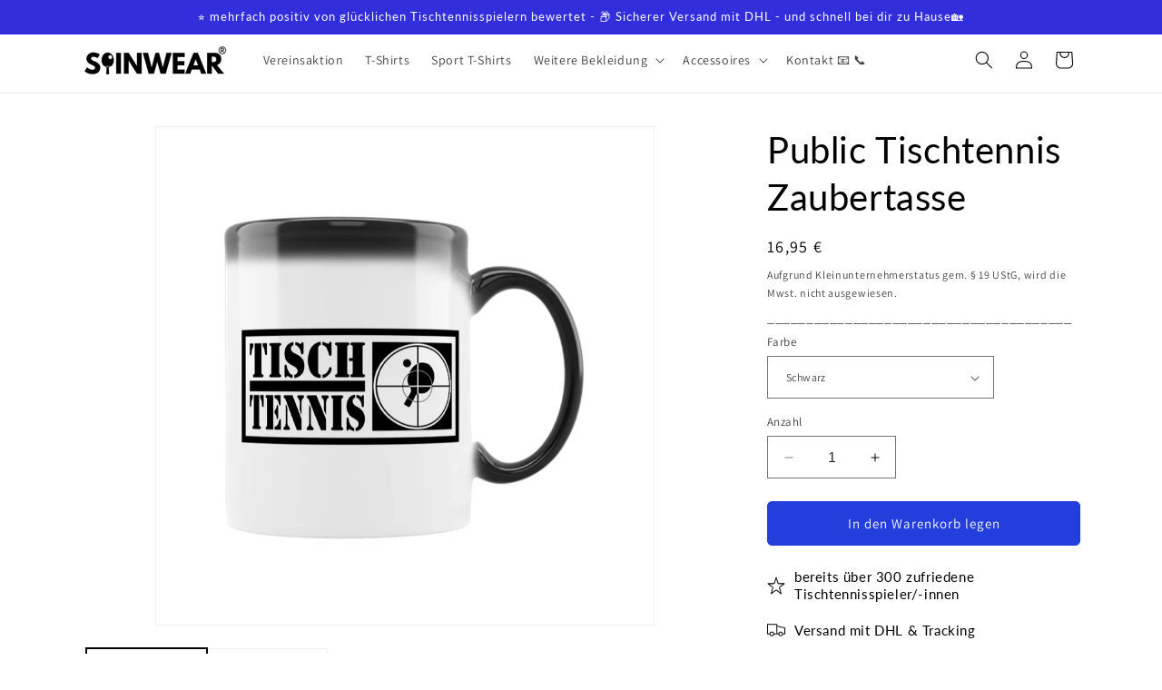

--- FILE ---
content_type: text/html; charset=utf-8
request_url: https://spinwear.de/products/public-tischtennis-zaubertasse
body_size: 63269
content:
<!doctype html>
<html class="no-js" lang="de">
  <head>

    

    

    

    


    <meta charset="utf-8">
    <meta http-equiv="X-UA-Compatible" content="IE=edge">
    <meta name="viewport" content="width=device-width,initial-scale=1">
    <meta name="theme-color" content="">
    <link rel="canonical" href="https://spinwear.de/products/public-tischtennis-zaubertasse"><link rel="icon" type="image/png" href="//spinwear.de/cdn/shop/files/Favicon_SP_schwarz_transparent.png?crop=center&height=32&v=1695584157&width=32"><link rel="preconnect" href="https://fonts.shopifycdn.com" crossorigin><title>
      Public Tischtennis Zaubertasse
 &ndash; Spinwear</title>
    
      <meta name="description" content="Public Tischtennis Mit diesem Design erinnern wir an eine bestimmte Musikband und kombinieren das mit unserem Lieblingssport Tischtennis. Dieses Design findest du auch auf unseren T-Shirts, Sport T-Shirts, Shorts, Hoodies, Zipper-Hoodies, Sweatshirts und allen anderen Produkten. Benutze hierfür gerne unsere Suchfunktio">
    
    

<meta property="og:site_name" content="Spinwear">
<meta property="og:url" content="https://spinwear.de/products/public-tischtennis-zaubertasse">
<meta property="og:title" content="Public Tischtennis Zaubertasse">
<meta property="og:type" content="product">
<meta property="og:description" content="Public Tischtennis Mit diesem Design erinnern wir an eine bestimmte Musikband und kombinieren das mit unserem Lieblingssport Tischtennis. Dieses Design findest du auch auf unseren T-Shirts, Sport T-Shirts, Shorts, Hoodies, Zipper-Hoodies, Sweatshirts und allen anderen Produkten. Benutze hierfür gerne unsere Suchfunktio"><meta property="og:image" content="http://spinwear.de/cdn/shop/files/6620f12e5cec0.jpg?v=1713434997">
  <meta property="og:image:secure_url" content="https://spinwear.de/cdn/shop/files/6620f12e5cec0.jpg?v=1713434997">
  <meta property="og:image:width" content="1024">
  <meta property="og:image:height" content="1024"><meta property="og:price:amount" content="16,95">
  <meta property="og:price:currency" content="EUR"><meta name="twitter:card" content="summary_large_image">
<meta name="twitter:title" content="Public Tischtennis Zaubertasse">
<meta name="twitter:description" content="Public Tischtennis Mit diesem Design erinnern wir an eine bestimmte Musikband und kombinieren das mit unserem Lieblingssport Tischtennis. Dieses Design findest du auch auf unseren T-Shirts, Sport T-Shirts, Shorts, Hoodies, Zipper-Hoodies, Sweatshirts und allen anderen Produkten. Benutze hierfür gerne unsere Suchfunktio">

    <script src="//spinwear.de/cdn/shop/t/24/assets/constants.js?v=58251544750838685771706791935" defer="defer"></script>
    <script src="//spinwear.de/cdn/shop/t/24/assets/pubsub.js?v=158357773527763999511706791935" defer="defer"></script>
    <script src="//spinwear.de/cdn/shop/t/24/assets/global.js?v=40820548392383841591706791935" defer="defer"></script><script>window.performance && window.performance.mark && window.performance.mark('shopify.content_for_header.start');</script><meta id="shopify-digital-wallet" name="shopify-digital-wallet" content="/76201066839/digital_wallets/dialog">
<meta name="shopify-checkout-api-token" content="1e565506cc9afb8c651ea4540faced29">
<meta id="in-context-paypal-metadata" data-shop-id="76201066839" data-venmo-supported="false" data-environment="production" data-locale="de_DE" data-paypal-v4="true" data-currency="EUR">
<link rel="alternate" type="application/json+oembed" href="https://spinwear.de/products/public-tischtennis-zaubertasse.oembed">
<script async="async" src="/checkouts/internal/preloads.js?locale=de-DE"></script>
<link rel="preconnect" href="https://shop.app" crossorigin="anonymous">
<script async="async" src="https://shop.app/checkouts/internal/preloads.js?locale=de-DE&shop_id=76201066839" crossorigin="anonymous"></script>
<script id="apple-pay-shop-capabilities" type="application/json">{"shopId":76201066839,"countryCode":"DE","currencyCode":"EUR","merchantCapabilities":["supports3DS"],"merchantId":"gid:\/\/shopify\/Shop\/76201066839","merchantName":"Spinwear","requiredBillingContactFields":["postalAddress","email"],"requiredShippingContactFields":["postalAddress","email"],"shippingType":"shipping","supportedNetworks":["visa","maestro","masterCard","amex"],"total":{"type":"pending","label":"Spinwear","amount":"1.00"},"shopifyPaymentsEnabled":true,"supportsSubscriptions":true}</script>
<script id="shopify-features" type="application/json">{"accessToken":"1e565506cc9afb8c651ea4540faced29","betas":["rich-media-storefront-analytics"],"domain":"spinwear.de","predictiveSearch":true,"shopId":76201066839,"locale":"de"}</script>
<script>var Shopify = Shopify || {};
Shopify.shop = "267285.myshopify.com";
Shopify.locale = "de";
Shopify.currency = {"active":"EUR","rate":"1.0"};
Shopify.country = "DE";
Shopify.theme = {"name":"Aktuelles Dawn 12.0","id":158422696279,"schema_name":"Dawn","schema_version":"12.0.0","theme_store_id":887,"role":"main"};
Shopify.theme.handle = "null";
Shopify.theme.style = {"id":null,"handle":null};
Shopify.cdnHost = "spinwear.de/cdn";
Shopify.routes = Shopify.routes || {};
Shopify.routes.root = "/";</script>
<script type="module">!function(o){(o.Shopify=o.Shopify||{}).modules=!0}(window);</script>
<script>!function(o){function n(){var o=[];function n(){o.push(Array.prototype.slice.apply(arguments))}return n.q=o,n}var t=o.Shopify=o.Shopify||{};t.loadFeatures=n(),t.autoloadFeatures=n()}(window);</script>
<script>
  window.ShopifyPay = window.ShopifyPay || {};
  window.ShopifyPay.apiHost = "shop.app\/pay";
  window.ShopifyPay.redirectState = null;
</script>
<script id="shop-js-analytics" type="application/json">{"pageType":"product"}</script>
<script defer="defer" async type="module" src="//spinwear.de/cdn/shopifycloud/shop-js/modules/v2/client.init-shop-cart-sync_e98Ab_XN.de.esm.js"></script>
<script defer="defer" async type="module" src="//spinwear.de/cdn/shopifycloud/shop-js/modules/v2/chunk.common_Pcw9EP95.esm.js"></script>
<script defer="defer" async type="module" src="//spinwear.de/cdn/shopifycloud/shop-js/modules/v2/chunk.modal_CzmY4ZhL.esm.js"></script>
<script type="module">
  await import("//spinwear.de/cdn/shopifycloud/shop-js/modules/v2/client.init-shop-cart-sync_e98Ab_XN.de.esm.js");
await import("//spinwear.de/cdn/shopifycloud/shop-js/modules/v2/chunk.common_Pcw9EP95.esm.js");
await import("//spinwear.de/cdn/shopifycloud/shop-js/modules/v2/chunk.modal_CzmY4ZhL.esm.js");

  window.Shopify.SignInWithShop?.initShopCartSync?.({"fedCMEnabled":true,"windoidEnabled":true});

</script>
<script>
  window.Shopify = window.Shopify || {};
  if (!window.Shopify.featureAssets) window.Shopify.featureAssets = {};
  window.Shopify.featureAssets['shop-js'] = {"shop-cart-sync":["modules/v2/client.shop-cart-sync_DazCVyJ3.de.esm.js","modules/v2/chunk.common_Pcw9EP95.esm.js","modules/v2/chunk.modal_CzmY4ZhL.esm.js"],"init-fed-cm":["modules/v2/client.init-fed-cm_D0AulfmK.de.esm.js","modules/v2/chunk.common_Pcw9EP95.esm.js","modules/v2/chunk.modal_CzmY4ZhL.esm.js"],"shop-cash-offers":["modules/v2/client.shop-cash-offers_BISyWFEA.de.esm.js","modules/v2/chunk.common_Pcw9EP95.esm.js","modules/v2/chunk.modal_CzmY4ZhL.esm.js"],"shop-login-button":["modules/v2/client.shop-login-button_D_c1vx_E.de.esm.js","modules/v2/chunk.common_Pcw9EP95.esm.js","modules/v2/chunk.modal_CzmY4ZhL.esm.js"],"pay-button":["modules/v2/client.pay-button_CHADzJ4g.de.esm.js","modules/v2/chunk.common_Pcw9EP95.esm.js","modules/v2/chunk.modal_CzmY4ZhL.esm.js"],"shop-button":["modules/v2/client.shop-button_CQnD2U3v.de.esm.js","modules/v2/chunk.common_Pcw9EP95.esm.js","modules/v2/chunk.modal_CzmY4ZhL.esm.js"],"avatar":["modules/v2/client.avatar_BTnouDA3.de.esm.js"],"init-windoid":["modules/v2/client.init-windoid_CmA0-hrC.de.esm.js","modules/v2/chunk.common_Pcw9EP95.esm.js","modules/v2/chunk.modal_CzmY4ZhL.esm.js"],"init-shop-for-new-customer-accounts":["modules/v2/client.init-shop-for-new-customer-accounts_BCzC_Mib.de.esm.js","modules/v2/client.shop-login-button_D_c1vx_E.de.esm.js","modules/v2/chunk.common_Pcw9EP95.esm.js","modules/v2/chunk.modal_CzmY4ZhL.esm.js"],"init-shop-email-lookup-coordinator":["modules/v2/client.init-shop-email-lookup-coordinator_DYzOit4u.de.esm.js","modules/v2/chunk.common_Pcw9EP95.esm.js","modules/v2/chunk.modal_CzmY4ZhL.esm.js"],"init-shop-cart-sync":["modules/v2/client.init-shop-cart-sync_e98Ab_XN.de.esm.js","modules/v2/chunk.common_Pcw9EP95.esm.js","modules/v2/chunk.modal_CzmY4ZhL.esm.js"],"shop-toast-manager":["modules/v2/client.shop-toast-manager_Bc-1elH8.de.esm.js","modules/v2/chunk.common_Pcw9EP95.esm.js","modules/v2/chunk.modal_CzmY4ZhL.esm.js"],"init-customer-accounts":["modules/v2/client.init-customer-accounts_CqlRHmZs.de.esm.js","modules/v2/client.shop-login-button_D_c1vx_E.de.esm.js","modules/v2/chunk.common_Pcw9EP95.esm.js","modules/v2/chunk.modal_CzmY4ZhL.esm.js"],"init-customer-accounts-sign-up":["modules/v2/client.init-customer-accounts-sign-up_DZmBw6yB.de.esm.js","modules/v2/client.shop-login-button_D_c1vx_E.de.esm.js","modules/v2/chunk.common_Pcw9EP95.esm.js","modules/v2/chunk.modal_CzmY4ZhL.esm.js"],"shop-follow-button":["modules/v2/client.shop-follow-button_Cx-w7rSq.de.esm.js","modules/v2/chunk.common_Pcw9EP95.esm.js","modules/v2/chunk.modal_CzmY4ZhL.esm.js"],"checkout-modal":["modules/v2/client.checkout-modal_Djjmh8qM.de.esm.js","modules/v2/chunk.common_Pcw9EP95.esm.js","modules/v2/chunk.modal_CzmY4ZhL.esm.js"],"shop-login":["modules/v2/client.shop-login_DMZMgoZf.de.esm.js","modules/v2/chunk.common_Pcw9EP95.esm.js","modules/v2/chunk.modal_CzmY4ZhL.esm.js"],"lead-capture":["modules/v2/client.lead-capture_SqejaEd8.de.esm.js","modules/v2/chunk.common_Pcw9EP95.esm.js","modules/v2/chunk.modal_CzmY4ZhL.esm.js"],"payment-terms":["modules/v2/client.payment-terms_DUeEqFTJ.de.esm.js","modules/v2/chunk.common_Pcw9EP95.esm.js","modules/v2/chunk.modal_CzmY4ZhL.esm.js"]};
</script>
<script>(function() {
  var isLoaded = false;
  function asyncLoad() {
    if (isLoaded) return;
    isLoaded = true;
    var urls = ["https:\/\/trust.conversionbear.com\/script?app=trust_badge\u0026shop=267285.myshopify.com","https:\/\/loox.io\/widget\/KIcum60Ex7\/loox.1692709495577.js?shop=267285.myshopify.com","https:\/\/cdn.hextom.com\/js\/eventpromotionbar.js?shop=267285.myshopify.com","https:\/\/cdn.hextom.com\/js\/ultimatesalesboost.js?shop=267285.myshopify.com"];
    for (var i = 0; i < urls.length; i++) {
      var s = document.createElement('script');
      s.type = 'text/javascript';
      s.async = true;
      s.src = urls[i];
      var x = document.getElementsByTagName('script')[0];
      x.parentNode.insertBefore(s, x);
    }
  };
  if(window.attachEvent) {
    window.attachEvent('onload', asyncLoad);
  } else {
    window.addEventListener('load', asyncLoad, false);
  }
})();</script>
<script id="__st">var __st={"a":76201066839,"offset":3600,"reqid":"ba3c4b42-a0cf-4e4f-ba9a-a2d09a07e16e-1769098863","pageurl":"spinwear.de\/products\/public-tischtennis-zaubertasse","u":"306685f08a0d","p":"product","rtyp":"product","rid":8989822419287};</script>
<script>window.ShopifyPaypalV4VisibilityTracking = true;</script>
<script id="captcha-bootstrap">!function(){'use strict';const t='contact',e='account',n='new_comment',o=[[t,t],['blogs',n],['comments',n],[t,'customer']],c=[[e,'customer_login'],[e,'guest_login'],[e,'recover_customer_password'],[e,'create_customer']],r=t=>t.map((([t,e])=>`form[action*='/${t}']:not([data-nocaptcha='true']) input[name='form_type'][value='${e}']`)).join(','),a=t=>()=>t?[...document.querySelectorAll(t)].map((t=>t.form)):[];function s(){const t=[...o],e=r(t);return a(e)}const i='password',u='form_key',d=['recaptcha-v3-token','g-recaptcha-response','h-captcha-response',i],f=()=>{try{return window.sessionStorage}catch{return}},m='__shopify_v',_=t=>t.elements[u];function p(t,e,n=!1){try{const o=window.sessionStorage,c=JSON.parse(o.getItem(e)),{data:r}=function(t){const{data:e,action:n}=t;return t[m]||n?{data:e,action:n}:{data:t,action:n}}(c);for(const[e,n]of Object.entries(r))t.elements[e]&&(t.elements[e].value=n);n&&o.removeItem(e)}catch(o){console.error('form repopulation failed',{error:o})}}const l='form_type',E='cptcha';function T(t){t.dataset[E]=!0}const w=window,h=w.document,L='Shopify',v='ce_forms',y='captcha';let A=!1;((t,e)=>{const n=(g='f06e6c50-85a8-45c8-87d0-21a2b65856fe',I='https://cdn.shopify.com/shopifycloud/storefront-forms-hcaptcha/ce_storefront_forms_captcha_hcaptcha.v1.5.2.iife.js',D={infoText:'Durch hCaptcha geschützt',privacyText:'Datenschutz',termsText:'Allgemeine Geschäftsbedingungen'},(t,e,n)=>{const o=w[L][v],c=o.bindForm;if(c)return c(t,g,e,D).then(n);var r;o.q.push([[t,g,e,D],n]),r=I,A||(h.body.append(Object.assign(h.createElement('script'),{id:'captcha-provider',async:!0,src:r})),A=!0)});var g,I,D;w[L]=w[L]||{},w[L][v]=w[L][v]||{},w[L][v].q=[],w[L][y]=w[L][y]||{},w[L][y].protect=function(t,e){n(t,void 0,e),T(t)},Object.freeze(w[L][y]),function(t,e,n,w,h,L){const[v,y,A,g]=function(t,e,n){const i=e?o:[],u=t?c:[],d=[...i,...u],f=r(d),m=r(i),_=r(d.filter((([t,e])=>n.includes(e))));return[a(f),a(m),a(_),s()]}(w,h,L),I=t=>{const e=t.target;return e instanceof HTMLFormElement?e:e&&e.form},D=t=>v().includes(t);t.addEventListener('submit',(t=>{const e=I(t);if(!e)return;const n=D(e)&&!e.dataset.hcaptchaBound&&!e.dataset.recaptchaBound,o=_(e),c=g().includes(e)&&(!o||!o.value);(n||c)&&t.preventDefault(),c&&!n&&(function(t){try{if(!f())return;!function(t){const e=f();if(!e)return;const n=_(t);if(!n)return;const o=n.value;o&&e.removeItem(o)}(t);const e=Array.from(Array(32),(()=>Math.random().toString(36)[2])).join('');!function(t,e){_(t)||t.append(Object.assign(document.createElement('input'),{type:'hidden',name:u})),t.elements[u].value=e}(t,e),function(t,e){const n=f();if(!n)return;const o=[...t.querySelectorAll(`input[type='${i}']`)].map((({name:t})=>t)),c=[...d,...o],r={};for(const[a,s]of new FormData(t).entries())c.includes(a)||(r[a]=s);n.setItem(e,JSON.stringify({[m]:1,action:t.action,data:r}))}(t,e)}catch(e){console.error('failed to persist form',e)}}(e),e.submit())}));const S=(t,e)=>{t&&!t.dataset[E]&&(n(t,e.some((e=>e===t))),T(t))};for(const o of['focusin','change'])t.addEventListener(o,(t=>{const e=I(t);D(e)&&S(e,y())}));const B=e.get('form_key'),M=e.get(l),P=B&&M;t.addEventListener('DOMContentLoaded',(()=>{const t=y();if(P)for(const e of t)e.elements[l].value===M&&p(e,B);[...new Set([...A(),...v().filter((t=>'true'===t.dataset.shopifyCaptcha))])].forEach((e=>S(e,t)))}))}(h,new URLSearchParams(w.location.search),n,t,e,['guest_login'])})(!0,!0)}();</script>
<script integrity="sha256-4kQ18oKyAcykRKYeNunJcIwy7WH5gtpwJnB7kiuLZ1E=" data-source-attribution="shopify.loadfeatures" defer="defer" src="//spinwear.de/cdn/shopifycloud/storefront/assets/storefront/load_feature-a0a9edcb.js" crossorigin="anonymous"></script>
<script crossorigin="anonymous" defer="defer" src="//spinwear.de/cdn/shopifycloud/storefront/assets/shopify_pay/storefront-65b4c6d7.js?v=20250812"></script>
<script data-source-attribution="shopify.dynamic_checkout.dynamic.init">var Shopify=Shopify||{};Shopify.PaymentButton=Shopify.PaymentButton||{isStorefrontPortableWallets:!0,init:function(){window.Shopify.PaymentButton.init=function(){};var t=document.createElement("script");t.src="https://spinwear.de/cdn/shopifycloud/portable-wallets/latest/portable-wallets.de.js",t.type="module",document.head.appendChild(t)}};
</script>
<script data-source-attribution="shopify.dynamic_checkout.buyer_consent">
  function portableWalletsHideBuyerConsent(e){var t=document.getElementById("shopify-buyer-consent"),n=document.getElementById("shopify-subscription-policy-button");t&&n&&(t.classList.add("hidden"),t.setAttribute("aria-hidden","true"),n.removeEventListener("click",e))}function portableWalletsShowBuyerConsent(e){var t=document.getElementById("shopify-buyer-consent"),n=document.getElementById("shopify-subscription-policy-button");t&&n&&(t.classList.remove("hidden"),t.removeAttribute("aria-hidden"),n.addEventListener("click",e))}window.Shopify?.PaymentButton&&(window.Shopify.PaymentButton.hideBuyerConsent=portableWalletsHideBuyerConsent,window.Shopify.PaymentButton.showBuyerConsent=portableWalletsShowBuyerConsent);
</script>
<script data-source-attribution="shopify.dynamic_checkout.cart.bootstrap">document.addEventListener("DOMContentLoaded",(function(){function t(){return document.querySelector("shopify-accelerated-checkout-cart, shopify-accelerated-checkout")}if(t())Shopify.PaymentButton.init();else{new MutationObserver((function(e,n){t()&&(Shopify.PaymentButton.init(),n.disconnect())})).observe(document.body,{childList:!0,subtree:!0})}}));
</script>
<link id="shopify-accelerated-checkout-styles" rel="stylesheet" media="screen" href="https://spinwear.de/cdn/shopifycloud/portable-wallets/latest/accelerated-checkout-backwards-compat.css" crossorigin="anonymous">
<style id="shopify-accelerated-checkout-cart">
        #shopify-buyer-consent {
  margin-top: 1em;
  display: inline-block;
  width: 100%;
}

#shopify-buyer-consent.hidden {
  display: none;
}

#shopify-subscription-policy-button {
  background: none;
  border: none;
  padding: 0;
  text-decoration: underline;
  font-size: inherit;
  cursor: pointer;
}

#shopify-subscription-policy-button::before {
  box-shadow: none;
}

      </style>
<script id="sections-script" data-sections="header" defer="defer" src="//spinwear.de/cdn/shop/t/24/compiled_assets/scripts.js?v=1112"></script>
<script>window.performance && window.performance.mark && window.performance.mark('shopify.content_for_header.end');</script>

    <style data-shopify>
      @font-face {
  font-family: Assistant;
  font-weight: 400;
  font-style: normal;
  font-display: swap;
  src: url("//spinwear.de/cdn/fonts/assistant/assistant_n4.9120912a469cad1cc292572851508ca49d12e768.woff2") format("woff2"),
       url("//spinwear.de/cdn/fonts/assistant/assistant_n4.6e9875ce64e0fefcd3f4446b7ec9036b3ddd2985.woff") format("woff");
}

      @font-face {
  font-family: Assistant;
  font-weight: 700;
  font-style: normal;
  font-display: swap;
  src: url("//spinwear.de/cdn/fonts/assistant/assistant_n7.bf44452348ec8b8efa3aa3068825305886b1c83c.woff2") format("woff2"),
       url("//spinwear.de/cdn/fonts/assistant/assistant_n7.0c887fee83f6b3bda822f1150b912c72da0f7b64.woff") format("woff");
}

      
      
      @font-face {
  font-family: Lato;
  font-weight: 400;
  font-style: normal;
  font-display: swap;
  src: url("//spinwear.de/cdn/fonts/lato/lato_n4.c3b93d431f0091c8be23185e15c9d1fee1e971c5.woff2") format("woff2"),
       url("//spinwear.de/cdn/fonts/lato/lato_n4.d5c00c781efb195594fd2fd4ad04f7882949e327.woff") format("woff");
}

      
        :root,
        .color-background-1 {
          --color-background: 255,255,255;
        
          --gradient-background: #ffffff;
        
        
        --color-foreground: 0,0,0;
        --color-background-contrast: 191,191,191;
        --color-shadow: 0,0,0;
        --color-button: 35,62,220;
        --color-button-text: 255,255,255;
        --color-secondary-button: 255,255,255;
        --color-secondary-button-text: 35,62,220;
        --color-link: 35,62,220;
        --color-badge-foreground: 0,0,0;
        --color-badge-background: 255,255,255;
        --color-badge-border: 0,0,0;
        --payment-terms-background-color: rgb(255 255 255);
      }
      
        
        .color-background-2 {
          --color-background: 255,255,255;
        
          --gradient-background: #ffffff;
        
        
        --color-foreground: 255,255,255;
        --color-background-contrast: 191,191,191;
        --color-shadow: 255,255,255;
        --color-button: 35,62,220;
        --color-button-text: 255,255,255;
        --color-secondary-button: 255,255,255;
        --color-secondary-button-text: 255,255,255;
        --color-link: 255,255,255;
        --color-badge-foreground: 255,255,255;
        --color-badge-background: 255,255,255;
        --color-badge-border: 255,255,255;
        --payment-terms-background-color: rgb(255 255 255);
      }
      
        
        .color-inverse {
          --color-background: 231,231,231;
        
          --gradient-background: #e7e7e7;
        
        
        --color-foreground: 0,0,0;
        --color-background-contrast: 167,167,167;
        --color-shadow: 18,18,18;
        --color-button: 35,62,220;
        --color-button-text: 255,255,255;
        --color-secondary-button: 231,231,231;
        --color-secondary-button-text: 255,255,255;
        --color-link: 255,255,255;
        --color-badge-foreground: 0,0,0;
        --color-badge-background: 231,231,231;
        --color-badge-border: 0,0,0;
        --payment-terms-background-color: rgb(231 231 231);
      }
      
        
        .color-accent-1 {
          --color-background: 50,46,220;
        
          --gradient-background: #322edc;
        
        
        --color-foreground: 255,255,255;
        --color-background-contrast: 22,20,119;
        --color-shadow: 18,18,18;
        --color-button: 255,255,255;
        --color-button-text: 18,18,18;
        --color-secondary-button: 50,46,220;
        --color-secondary-button-text: 255,255,255;
        --color-link: 255,255,255;
        --color-badge-foreground: 255,255,255;
        --color-badge-background: 50,46,220;
        --color-badge-border: 255,255,255;
        --payment-terms-background-color: rgb(50 46 220);
      }
      
        
        .color-accent-2 {
          --color-background: 50,46,220;
        
          --gradient-background: #322edc;
        
        
        --color-foreground: 255,255,255;
        --color-background-contrast: 22,20,119;
        --color-shadow: 50,46,220;
        --color-button: 35,62,220;
        --color-button-text: 255,255,255;
        --color-secondary-button: 50,46,220;
        --color-secondary-button-text: 255,255,255;
        --color-link: 255,255,255;
        --color-badge-foreground: 255,255,255;
        --color-badge-background: 50,46,220;
        --color-badge-border: 255,255,255;
        --payment-terms-background-color: rgb(50 46 220);
      }
      
      body, .color-background-1, .color-background-2, .color-inverse, .color-accent-1, .color-accent-2 {
        color: rgba(var(--color-foreground), 0.75);
        background-color: rgb(var(--color-background));
      }
      :root {
        --font-body-family: Assistant, sans-serif;
        --font-body-style: normal;
        --font-body-weight: 400;
        --font-body-weight-bold: 700;
        --font-heading-family: Lato, sans-serif;
        --font-heading-style: normal;
        --font-heading-weight: 400;
        --font-body-scale: 1.0;
        --font-heading-scale: 1.0;
        --media-padding: px;
        --media-border-opacity: 0.05;
        --media-border-width: 1px;
        --media-radius: 0px;
        --media-shadow-opacity: 0.0;
        --media-shadow-horizontal-offset: 0px;
        --media-shadow-vertical-offset: 4px;
        --media-shadow-blur-radius: 5px;
        --media-shadow-visible: 0;
        --page-width: 120rem;
        --page-width-margin: 0rem;
        --product-card-image-padding: 0.2rem;
        --product-card-corner-radius: 0.0rem;
        --product-card-text-alignment: left;
        --product-card-border-width: 0.0rem;
        --product-card-border-opacity: 0.0;
        --product-card-shadow-opacity: 0.1;
        --product-card-shadow-visible: 1;
        --product-card-shadow-horizontal-offset: 0.0rem;
        --product-card-shadow-vertical-offset: 0.4rem;
        --product-card-shadow-blur-radius: 0.5rem;
        --collection-card-image-padding: 0.4rem;
        --collection-card-corner-radius: 0.6rem;
        --collection-card-text-alignment: left;
        --collection-card-border-width: 0.0rem;
        --collection-card-border-opacity: 0.0;
        --collection-card-shadow-opacity: 0.3;
        --collection-card-shadow-visible: 1;
        --collection-card-shadow-horizontal-offset: 0.0rem;
        --collection-card-shadow-vertical-offset: 0.6rem;
        --collection-card-shadow-blur-radius: 0.5rem;
        --blog-card-image-padding: 0.0rem;
        --blog-card-corner-radius: 0.0rem;
        --blog-card-text-alignment: left;
        --blog-card-border-width: 0.0rem;
        --blog-card-border-opacity: 0.1;
        --blog-card-shadow-opacity: 0.0;
        --blog-card-shadow-visible: 0;
        --blog-card-shadow-horizontal-offset: 0.0rem;
        --blog-card-shadow-vertical-offset: 0.4rem;
        --blog-card-shadow-blur-radius: 0.5rem;
        --badge-corner-radius: 4.0rem;
        --popup-border-width: 1px;
        --popup-border-opacity: 0.1;
        --popup-corner-radius: 0px;
        --popup-shadow-opacity: 0.0;
        --popup-shadow-horizontal-offset: 0px;
        --popup-shadow-vertical-offset: 4px;
        --popup-shadow-blur-radius: 5px;
        --drawer-border-width: 1px;
        --drawer-border-opacity: 0.1;
        --drawer-shadow-opacity: 0.0;
        --drawer-shadow-horizontal-offset: 0px;
        --drawer-shadow-vertical-offset: 4px;
        --drawer-shadow-blur-radius: 5px;
        --spacing-sections-desktop: 0px;
        --spacing-sections-mobile: 0px;
        --grid-desktop-vertical-spacing: 8px;
        --grid-desktop-horizontal-spacing: 8px;
        --grid-mobile-vertical-spacing: 4px;
        --grid-mobile-horizontal-spacing: 4px;
        --text-boxes-border-opacity: 0.1;
        --text-boxes-border-width: 0px;
        --text-boxes-radius: 0px;
        --text-boxes-shadow-opacity: 0.0;
        --text-boxes-shadow-visible: 0;
        --text-boxes-shadow-horizontal-offset: 0px;
        --text-boxes-shadow-vertical-offset: 4px;
        --text-boxes-shadow-blur-radius: 5px;
        --buttons-radius: 4px;
        --buttons-radius-outset: 6px;
        --buttons-border-width: 2px;
        --buttons-border-opacity: 1.0;
        --buttons-shadow-opacity: 0.0;
        --buttons-shadow-visible: 0;
        --buttons-shadow-horizontal-offset: 0px;
        --buttons-shadow-vertical-offset: 4px;
        --buttons-shadow-blur-radius: 5px;
        --buttons-border-offset: 0.3px;
        --inputs-radius: 0px;
        --inputs-border-width: 1px;
        --inputs-border-opacity: 0.55;
        --inputs-shadow-opacity: 0.0;
        --inputs-shadow-horizontal-offset: 0px;
        --inputs-margin-offset: 0px;
        --inputs-shadow-vertical-offset: 4px;
        --inputs-shadow-blur-radius: 5px;
        --inputs-radius-outset: 0px;
        --variant-pills-radius: 40px;
        --variant-pills-border-width: 0px;
        --variant-pills-border-opacity: 0.55;
        --variant-pills-shadow-opacity: 0.0;
        --variant-pills-shadow-horizontal-offset: 0px;
        --variant-pills-shadow-vertical-offset: 4px;
        --variant-pills-shadow-blur-radius: 5px;
      }
      *,
      *::before,
      *::after {
        box-sizing: inherit;
      }
      html {
        box-sizing: border-box;
        font-size: calc(var(--font-body-scale) * 62.5%);
        height: 100%;
      }
      body {
        display: grid;
        grid-template-rows: auto auto 1fr auto;
        grid-template-columns: 100%;
        min-height: 100%;
        margin: 0;
        font-size: 1.5rem;
        letter-spacing: 0.06rem;
        line-height: calc(1 + 0.8 / var(--font-body-scale));
        font-family: var(--font-body-family);
        font-style: var(--font-body-style);
        font-weight: var(--font-body-weight);
      }
      @media screen and (min-width: 750px) {
        body {
          font-size: 1.6rem;
        }
      }
    </style>
    <link href="//spinwear.de/cdn/shop/t/24/assets/base.css?v=22615539281115885671706791935" rel="stylesheet" type="text/css" media="all" />
<link rel="preload" as="font" href="//spinwear.de/cdn/fonts/assistant/assistant_n4.9120912a469cad1cc292572851508ca49d12e768.woff2" type="font/woff2" crossorigin><link rel="preload" as="font" href="//spinwear.de/cdn/fonts/lato/lato_n4.c3b93d431f0091c8be23185e15c9d1fee1e971c5.woff2" type="font/woff2" crossorigin><link href="//spinwear.de/cdn/shop/t/24/assets/component-localization-form.css?v=143319823105703127341706791935" rel="stylesheet" type="text/css" media="all" />
      <script src="//spinwear.de/cdn/shop/t/24/assets/localization-form.js?v=161644695336821385561706791935" defer="defer"></script><link
        rel="stylesheet"
        href="//spinwear.de/cdn/shop/t/24/assets/component-predictive-search.css?v=118923337488134913561706791935"
        media="print"
        onload="this.media='all'"
      ><script>
      document.documentElement.className = document.documentElement.className.replace('no-js', 'js');
      if (Shopify.designMode) {
        document.documentElement.classList.add('shopify-design-mode');
      }
    </script>
  <!-- BEGIN app block: shopify://apps/complianz-gdpr-cookie-consent/blocks/bc-block/e49729f0-d37d-4e24-ac65-e0e2f472ac27 -->

    
    
<link id='complianz-css' rel="stylesheet" href=https://cdn.shopify.com/extensions/019be05e-f673-7a8f-bd4e-ed0da9930f96/gdpr-legal-cookie-75/assets/complainz.css media="print" onload="this.media='all'">
    <style>
        #Compliance-iframe.Compliance-iframe-branded > div.purposes-header,
        #Compliance-iframe.Compliance-iframe-branded > div.cmplc-cmp-header,
        #purposes-container > div.purposes-header,
        #Compliance-cs-banner .Compliance-cs-brand {
            background-color: #ffffff !important;
            color: #000000!important;
        }
        #Compliance-iframe.Compliance-iframe-branded .purposes-header .cmplc-btn-cp ,
        #Compliance-iframe.Compliance-iframe-branded .purposes-header .cmplc-btn-cp:hover,
        #Compliance-iframe.Compliance-iframe-branded .purposes-header .cmplc-btn-back:hover  {
            background-color: #ffffff !important;
            opacity: 1 !important;
        }
        #Compliance-cs-banner .cmplc-toggle .cmplc-toggle-label {
            color: #ffffff!important;
        }
        #Compliance-iframe.Compliance-iframe-branded .purposes-header .cmplc-btn-cp:hover,
        #Compliance-iframe.Compliance-iframe-branded .purposes-header .cmplc-btn-back:hover {
            background-color: #000000!important;
            color: #ffffff!important;
        }
        #Compliance-cs-banner #Compliance-cs-title {
            font-size: 14px !important;
        }
        #Compliance-cs-banner .Compliance-cs-content,
        #Compliance-cs-title,
        .cmplc-toggle-checkbox.granular-control-checkbox span {
            background-color: #ffffff !important;
            color: #000000 !important;
            font-size: 14px !important;
        }
        #Compliance-cs-banner .Compliance-cs-close-btn {
            font-size: 14px !important;
            background-color: #ffffff !important;
        }
        #Compliance-cs-banner .Compliance-cs-opt-group {
            color: #ffffff !important;
        }
        #Compliance-cs-banner .Compliance-cs-opt-group button,
        .Compliance-alert button.Compliance-button-cancel {
            background-color: #233EDC!important;
            color: #ffffff!important;
        }
        #Compliance-cs-banner .Compliance-cs-opt-group button.Compliance-cs-accept-btn,
        #Compliance-cs-banner .Compliance-cs-opt-group button.Compliance-cs-btn-primary,
        .Compliance-alert button.Compliance-button-confirm {
            background-color: #233EDC !important;
            color: #ffffff !important;
        }
        #Compliance-cs-banner .Compliance-cs-opt-group button.Compliance-cs-reject-btn {
            background-color: #233EDC!important;
            color: #ffffff!important;
        }

        #Compliance-cs-banner .Compliance-banner-content button {
            cursor: pointer !important;
            color: currentColor !important;
            text-decoration: underline !important;
            border: none !important;
            background-color: transparent !important;
            font-size: 100% !important;
            padding: 0 !important;
        }

        #Compliance-cs-banner .Compliance-cs-opt-group button {
            border-radius: 4px !important;
            padding-block: 10px !important;
        }
        @media (min-width: 640px) {
            #Compliance-cs-banner.Compliance-cs-default-floating:not(.Compliance-cs-top):not(.Compliance-cs-center) .Compliance-cs-container, #Compliance-cs-banner.Compliance-cs-default-floating:not(.Compliance-cs-bottom):not(.Compliance-cs-center) .Compliance-cs-container, #Compliance-cs-banner.Compliance-cs-default-floating.Compliance-cs-center:not(.Compliance-cs-top):not(.Compliance-cs-bottom) .Compliance-cs-container {
                width: 560px !important;
            }
            #Compliance-cs-banner.Compliance-cs-default-floating:not(.Compliance-cs-top):not(.Compliance-cs-center) .Compliance-cs-opt-group, #Compliance-cs-banner.Compliance-cs-default-floating:not(.Compliance-cs-bottom):not(.Compliance-cs-center) .Compliance-cs-opt-group, #Compliance-cs-banner.Compliance-cs-default-floating.Compliance-cs-center:not(.Compliance-cs-top):not(.Compliance-cs-bottom) .Compliance-cs-opt-group {
                flex-direction: row !important;
            }
            #Compliance-cs-banner .Compliance-cs-opt-group button:not(:last-of-type),
            #Compliance-cs-banner .Compliance-cs-opt-group button {
                margin-right: 4px !important;
            }
            #Compliance-cs-banner .Compliance-cs-container .Compliance-cs-brand {
                position: absolute !important;
                inset-block-start: 6px;
            }
        }
        #Compliance-cs-banner.Compliance-cs-default-floating:not(.Compliance-cs-top):not(.Compliance-cs-center) .Compliance-cs-opt-group > div, #Compliance-cs-banner.Compliance-cs-default-floating:not(.Compliance-cs-bottom):not(.Compliance-cs-center) .Compliance-cs-opt-group > div, #Compliance-cs-banner.Compliance-cs-default-floating.Compliance-cs-center:not(.Compliance-cs-top):not(.Compliance-cs-bottom) .Compliance-cs-opt-group > div {
            flex-direction: row-reverse;
            width: 100% !important;
        }

        .Compliance-cs-brand-badge-outer, .Compliance-cs-brand-badge, #Compliance-cs-banner.Compliance-cs-default-floating.Compliance-cs-bottom .Compliance-cs-brand-badge-outer,
        #Compliance-cs-banner.Compliance-cs-default.Compliance-cs-bottom .Compliance-cs-brand-badge-outer,
        #Compliance-cs-banner.Compliance-cs-default:not(.Compliance-cs-left) .Compliance-cs-brand-badge-outer,
        #Compliance-cs-banner.Compliance-cs-default-floating:not(.Compliance-cs-left) .Compliance-cs-brand-badge-outer {
            display: none !important
        }

        #Compliance-cs-banner:not(.Compliance-cs-top):not(.Compliance-cs-bottom) .Compliance-cs-container.Compliance-cs-themed {
            flex-direction: row !important;
        }

        #Compliance-cs-banner #Compliance-cs-title,
        #Compliance-cs-banner #Compliance-cs-custom-title {
            justify-self: center !important;
            font-size: 14px !important;
            font-family: -apple-system,sans-serif !important;
            margin-inline: auto !important;
            width: 55% !important;
            text-align: center;
            font-weight: 600;
            visibility: unset;
        }

        @media (max-width: 640px) {
            #Compliance-cs-banner #Compliance-cs-title,
            #Compliance-cs-banner #Compliance-cs-custom-title {
                display: block;
            }
        }

        #Compliance-cs-banner .Compliance-cs-brand img {
            max-width: 110px !important;
            min-height: 32px !important;
        }
        #Compliance-cs-banner .Compliance-cs-container .Compliance-cs-brand {
            background: none !important;
            padding: 0px !important;
            margin-block-start:10px !important;
            margin-inline-start:16px !important;
        }

        #Compliance-cs-banner .Compliance-cs-opt-group button {
            padding-inline: 4px !important;
        }

    </style>
    
    
    
    

    <script type="text/javascript">
        function loadScript(src) {
            return new Promise((resolve, reject) => {
                const s = document.createElement("script");
                s.src = src;
                s.charset = "UTF-8";
                s.onload = resolve;
                s.onerror = reject;
                document.head.appendChild(s);
            });
        }

        function filterGoogleConsentModeURLs(domainsArray) {
            const googleConsentModeComplianzURls = [
                // 197, # Google Tag Manager:
                {"domain":"s.www.googletagmanager.com", "path":""},
                {"domain":"www.tagmanager.google.com", "path":""},
                {"domain":"www.googletagmanager.com", "path":""},
                {"domain":"googletagmanager.com", "path":""},
                {"domain":"tagassistant.google.com", "path":""},
                {"domain":"tagmanager.google.com", "path":""},

                // 2110, # Google Analytics 4:
                {"domain":"www.analytics.google.com", "path":""},
                {"domain":"www.google-analytics.com", "path":""},
                {"domain":"ssl.google-analytics.com", "path":""},
                {"domain":"google-analytics.com", "path":""},
                {"domain":"analytics.google.com", "path":""},
                {"domain":"region1.google-analytics.com", "path":""},
                {"domain":"region1.analytics.google.com", "path":""},
                {"domain":"*.google-analytics.com", "path":""},
                {"domain":"www.googletagmanager.com", "path":"/gtag/js?id=G"},
                {"domain":"googletagmanager.com", "path":"/gtag/js?id=UA"},
                {"domain":"www.googletagmanager.com", "path":"/gtag/js?id=UA"},
                {"domain":"googletagmanager.com", "path":"/gtag/js?id=G"},

                // 177, # Google Ads conversion tracking:
                {"domain":"googlesyndication.com", "path":""},
                {"domain":"media.admob.com", "path":""},
                {"domain":"gmodules.com", "path":""},
                {"domain":"ad.ytsa.net", "path":""},
                {"domain":"dartmotif.net", "path":""},
                {"domain":"dmtry.com", "path":""},
                {"domain":"go.channelintelligence.com", "path":""},
                {"domain":"googleusercontent.com", "path":""},
                {"domain":"googlevideo.com", "path":""},
                {"domain":"gvt1.com", "path":""},
                {"domain":"links.channelintelligence.com", "path":""},
                {"domain":"obrasilinteirojoga.com.br", "path":""},
                {"domain":"pcdn.tcgmsrv.net", "path":""},
                {"domain":"rdr.tag.channelintelligence.com", "path":""},
                {"domain":"static.googleadsserving.cn", "path":""},
                {"domain":"studioapi.doubleclick.com", "path":""},
                {"domain":"teracent.net", "path":""},
                {"domain":"ttwbs.channelintelligence.com", "path":""},
                {"domain":"wtb.channelintelligence.com", "path":""},
                {"domain":"youknowbest.com", "path":""},
                {"domain":"doubleclick.net", "path":""},
                {"domain":"redirector.gvt1.com", "path":""},

                //116, # Google Ads Remarketing
                {"domain":"googlesyndication.com", "path":""},
                {"domain":"media.admob.com", "path":""},
                {"domain":"gmodules.com", "path":""},
                {"domain":"ad.ytsa.net", "path":""},
                {"domain":"dartmotif.net", "path":""},
                {"domain":"dmtry.com", "path":""},
                {"domain":"go.channelintelligence.com", "path":""},
                {"domain":"googleusercontent.com", "path":""},
                {"domain":"googlevideo.com", "path":""},
                {"domain":"gvt1.com", "path":""},
                {"domain":"links.channelintelligence.com", "path":""},
                {"domain":"obrasilinteirojoga.com.br", "path":""},
                {"domain":"pcdn.tcgmsrv.net", "path":""},
                {"domain":"rdr.tag.channelintelligence.com", "path":""},
                {"domain":"static.googleadsserving.cn", "path":""},
                {"domain":"studioapi.doubleclick.com", "path":""},
                {"domain":"teracent.net", "path":""},
                {"domain":"ttwbs.channelintelligence.com", "path":""},
                {"domain":"wtb.channelintelligence.com", "path":""},
                {"domain":"youknowbest.com", "path":""},
                {"domain":"doubleclick.net", "path":""},
                {"domain":"redirector.gvt1.com", "path":""}
            ];

            if (!Array.isArray(domainsArray)) { 
                return [];
            }

            const blockedPairs = new Map();
            for (const rule of googleConsentModeComplianzURls) {
                if (!blockedPairs.has(rule.domain)) {
                    blockedPairs.set(rule.domain, new Set());
                }
                blockedPairs.get(rule.domain).add(rule.path);
            }

            return domainsArray.filter(item => {
                const paths = blockedPairs.get(item.d);
                return !(paths && paths.has(item.p));
            });
        }

        function setupAutoblockingByDomain() {
            // autoblocking by domain
            const autoblockByDomainArray = [];
            const prefixID = '10000' // to not get mixed with real metis ids
            let cmpBlockerDomains = []
            let cmpCmplcVendorsPurposes = {}
            let counter = 1
            for (const object of autoblockByDomainArray) {
                cmpBlockerDomains.push({
                    d: object.d,
                    p: object.path,
                    v: prefixID + counter,
                });
                counter++;
            }
            
            counter = 1
            for (const object of autoblockByDomainArray) {
                cmpCmplcVendorsPurposes[prefixID + counter] = object?.p ?? '1';
                counter++;
            }

            Object.defineProperty(window, "cmp_cmplc_vendors_purposes", {
                get() {
                    return cmpCmplcVendorsPurposes;
                },
                set(value) {
                    cmpCmplcVendorsPurposes = { ...cmpCmplcVendorsPurposes, ...value };
                }
            });
            const basicGmc = true;


            Object.defineProperty(window, "cmp_importblockerdomains", {
                get() {
                    if (basicGmc) {
                        return filterGoogleConsentModeURLs(cmpBlockerDomains);
                    }
                    return cmpBlockerDomains;
                },
                set(value) {
                    cmpBlockerDomains = [ ...cmpBlockerDomains, ...value ];
                }
            });
        }

        function enforceRejectionRecovery() {
            const base = (window._cmplc = window._cmplc || {});
            const featuresHolder = {};

            function lockFlagOn(holder) {
                const desc = Object.getOwnPropertyDescriptor(holder, 'rejection_recovery');
                if (!desc) {
                    Object.defineProperty(holder, 'rejection_recovery', {
                        get() { return true; },
                        set(_) { /* ignore */ },
                        enumerable: true,
                        configurable: false
                    });
                }
                return holder;
            }

            Object.defineProperty(base, 'csFeatures', {
                configurable: false,
                enumerable: true,
                get() {
                    return featuresHolder;
                },
                set(obj) {
                    if (obj && typeof obj === 'object') {
                        Object.keys(obj).forEach(k => {
                            if (k !== 'rejection_recovery') {
                                featuresHolder[k] = obj[k];
                            }
                        });
                    }
                    // we lock it, it won't try to redefine
                    lockFlagOn(featuresHolder);
                }
            });

            // Ensure an object is exposed even if read early
            if (!('csFeatures' in base)) {
                base.csFeatures = {};
            } else {
                // If someone already set it synchronously, merge and lock now.
                base.csFeatures = base.csFeatures;
            }
        }

        function splitDomains(joinedString) {
            if (!joinedString) {
                return []; // empty string -> empty array
            }
            return joinedString.split(";");
        }

        function setupWhitelist() {
            // Whitelist by domain:
            const whitelistString = "";
            const whitelist_array = [...splitDomains(whitelistString)];
            if (Array.isArray(window?.cmp_block_ignoredomains)) {
                window.cmp_block_ignoredomains = [...whitelist_array, ...window.cmp_block_ignoredomains];
            }
        }

        async function initCompliance() {
            const currentCsConfiguration = {"siteId":4357663,"cookiePolicyIds":{"en":90723179},"banner":{"acceptButtonDisplay":true,"rejectButtonDisplay":true,"customizeButtonDisplay":true,"position":"float-center","backgroundOverlay":false,"fontSize":"14px","content":"","acceptButtonCaption":"","rejectButtonCaption":"","customizeButtonCaption":"","backgroundColor":"#ffffff","textColor":"#000000","acceptButtonColor":"#233EDC","acceptButtonCaptionColor":"#ffffff","rejectButtonColor":"#233EDC","rejectButtonCaptionColor":"#ffffff","customizeButtonColor":"#233EDC","customizeButtonCaptionColor":"#ffffff","logo":"data:image\/png;base64,[base64]\/[base64]\/PDDvCldeOGFwYoVK8rOOOOMaknezIUABCAAgeZNoFQEPeWiDN27dw927NjhNcedO3fGunfvnjx27Jh2Sueee26wa9cu6\/F+8YtfTP33v\/\/Vjqd+woQJE4IHHnhANS5RLWOxWLK6uvoy42D1J4riffjhhxM33XRTwwVkv3794ps2bUroh3H8jKlTpybmzJnj9ML05JNPTr3\/\/vu6oar2ga7dzPGimmQYyo7Vll1JbnnnTpo0KTF\/\/nynNc\/l\/NRTT029++67kpx89ES++Ipa07PPPjt46623ipn\/cVyKHYi3YvTv3z+5ceNG10JhJZ\/zzjsveO2116zVpikJel13WstdYZcS1Sxb0Ov8iWwWECSFdLSGmMTpozYmcR2X+Lhx44LHH38cQVdrBxHvGTNmJKZPn+79QsTyWlMjFT7Kx\/rIG0VRnPfu3Tv18ssvh6NxMKJFixZBKpWymveQIUNSa9assR7t\/v37rdyKb4KCnmZptUYFiiPazJqboLu+6zVq1KiqZcuWiT52K3BRKKq19QWeZbAYJ\/RFixbFr7\/+evEdJY\/rNbsMpVpTX\/tX0U\/oJVGAXr16BVu3bhVDb9WqVero0aPO1vqdd9759qxZszpIHDRFQZ82bVpi5syZPq76Rf2YS9ANb2XnKrG4P\/P1zebNm+\/s27fvTMO+chZXEASieoTc3bBl2xBb4WnFEHTHvJ1wyjJa0jX1faHjcmHmKmYpwpcw8JLPyJEjg+XLlxvH2RQFvcApy\/YmIaphnhN6OkaR3bQBx7cyJfEZ96JC8SRxZZrPFaMt2wpp6A9pyoLeqlWr4OjRoy77Ih\/Qkq6px32s1pWXAmzfvj3Wo0ePpH6Le5uhzaFFixapVMpfL02ePDmYN2+edpxpgk1Y0H30qKiILgXd8WZgnPfBgwe\/26FDhxcdrU7juOrjWbNmTdmQIUNyfWtEbNtRzrVmfQv6iSeemDp8+LDNlIz2J2EAJV3T+tweffTR5A033OD6GS4\/gm7jtCIseqHp2k3Yvn371DvvvOMwpNymFy9eXDZ27Fjtr7c1ZUHfvn17WY8ePbRz1iiOaENojoLesmXL4NixY9rrJqwmFRUVVZWVla4+P7dy1yQsB8n\/fQu67X157NixicWLF\/v4mCwTs2j9SuqlO3fOnDnJqVOnOhV164syR5IlC9zkNlFlZWVVRUWFjU1Htx\/qx2vXrCkLuuNTqniTzyfovXv3jr\/88ssl+bDRoEGD4uvWrZPGpt2HCg1va6\/IF5st+wqp6A\/xKehTp06Nz5kzR9oDuZJ00ReFYJZ0TbMDf+eddzq2b99+v353qM1wDb\/UYZvk7ySnX\/\/613\/5yU9+0j27bC1btkxlfqfd5Cn9pi7obdu2DT788EOTWqmsAlE9C5zQxRcLaQPz5s1LTJ482fapR5Szw4sscVzf\/\/73gz\/84Q8Ienjni1nnceFqnebLyFUe4QTNRzhj5Mzw6NGj488884yLK0BzjBkzTzzxxODw4cNa+bdr1y516NAhK\/4bjtsKX6N78MEHq2655ZaGuwK\/+c1vyn784x8r34Zu6oLuUEDEouta0B3lLt4Em+iFhjhvq4s\/y5jPE7rt2+1ZqWjtq0KmJV3TArk5YeTEaF0SpQ7aJHcXOSnFMXTo0NTq1asz+0NpXnpCRAQ9nYpyzhqbhKimhQS9bdu2qUKv\/dWI0Xbeopwz4rYW1+mnnx4\/cOCAjQNAoZhs5a1ROvWhvgQ9+66feoTKI631hYLHkq5pJAR94sSJVQsWLCjm58wF+6Bdu3bpH3fRaroTTjgh9dlnnyn0l\/qQO+64Izl79mydhyQamnfVqlWJYcOGKd2KjYqgx2KxoLq6WqtuCtUQbQghJ3TxHQDbJ\/TLLrtsS1VVVW8FLipDbNZCVAfFiwxbPlTYaI\/xJeiOT+fBpZdemv5BLaW9SRtS4wklXdOQ\/Gyun1pX1g1yOtdqUS3+w4cPT61cuVL7lB4VQbctbjZ61YegP\/jgg4lbbrnF1gZpcwPU6t+QlSGOa8mSJWXl5eWFPooS+9Ba3ZqDfQi6x49CbfZGIZLSmtbeFTrzzDNPGTZs2E8OHDgQ7N69O\/3qbc3qGQ23zsi6QRubZCaaIUOGJNasWZNzM1u\/fn1s8ODBSZ03tXXo0CE4ePCgVt533333B\/F4vJ1RyQpP0oojB1ul+RETdNsXoqINwYegW76QEeWb2c4dO3ZM7Nu3r5QuNMLWg7XcHewFvr6H7otBWC1sIZTmoxRn3759U5s3b7YVc60dFz\/ApJSMThaXX3551fPPP2\/jdrt2bP369Utt2rQpLFxtuy5uUQm+y9vQwLfddltw3333heYTNUGfOHFicsGCBTofVTi7wg8T9G9+85vxv\/3tb64\/Gw7r+cz\/SzfAbF+h\/RcW3Fe\/+tX4v\/71Lx+MpLmLcw1j4eH\/UgY6IfrgJc1HK8Y2bdqkPv30Ux0GYWO1\/Hs1ZvF0biPJRoXu2rVr8Oabb5rYljZNvjpoxXLw4MFLOnTo8H9ZxkJtRE3QS+nEGibopbQmzjvvvJSDW4mh\/Re2Cdm4YB49enTwzDPPhMUiXcdh9hVSLeoQaf66wfvgJc1JO0bL33bS9l+oCFaNWdq8bMeUWXBt2\/fee2\/89ttvt3F6yFUHrXjyCHOojYgKeppnaO4KO5BoQ\/Al6I899ljiuuuuk97eFuWah2XRa6BxgSfN30auCi3pbIg0f63AbrzxxuQjjzxi605aPt\/SnExrKvVbn4+p\/5w8rBorUUEPXnnlldgPf\/jD5M6dO7Xz7dy5c2rv3r1ajaw6+Oabbw4eeughnZgaNdG+ffu+07Fjx22FfEZV0H\/0ox+V\/fa3v1X+Pn4eRqKFqSLoFt+ZrdMrudIV5ZrL4LBhw4JVq1aVQlwqMUjzV\/Ghuvy9jvvOd74T\/\/Of\/+zqYOL70Jjpryg1ffTRR2M33HCDjd8nsdpTVo2VqqALV460YQq6V\/2hi3w\/0\/qzn\/0s+OUvf1mwjlEVdI2TWaEaiOqrIuiW1oXojsTu3btj3bp1s7EBie80ZRo455xz4m+88YYNoVHZy0S1tnRHSLgdGU+X5m7qWKUuprbT86R5SeKT+hataasLsUAFpElKAEsaw9UtndCYdu7cWXbBBRfkPWkWEmSV79RHXNCli0LUr01F0B3\/OqBkzYr4p4ufTCYnl5WVzQ9daMXd\/BXCczpEzFkQnaQ\/wtxK85LEJvWd\/opcolu3btKP0hoYSZJxJYAuYgprCmcnOFXHJ5xwQrB\/\/\/6y9u3bNwj7zJkzU9OmTVMx0ZxP6M1G0J9++unEVVddZbr4xZtPgUaUrFkbcan6l\/pS9aOyZn2OkeYtjdUlN2luktikvoNly5YlRo0aZbqmG9VFkgyCLm1ze\/Obu6BLRF20KFVP6GeffXb8rbfe8nVrOVdnifIs1Kqnnnpq8O6775ruJTbiUvUt9aXqx97KtmNJmrcoikGDBiXXrVvn6uE4aW7GNe3atWvqzTffFLHZs2dPokuXLpEWdMnmLIKbPXnv3r3xzp0729iErcaVw1izF\/ROnToFNTU1JotTtCGoCnpdzUS+6mxo5zhjxoz49OnTXfexdlznn39+\/NVXXxXFpflQnpS\/do6uF36Y\/WuvvbbqiSeekL4XJJ13qbIrWlynnHJK6r333gsrQdj\/rfaUVWMWN61gz549ZV26dJE+wRwGs+D\/Z8+eHb\/jjjtEG44oAPXJzV7QTcVOulE1BUGX5qjYhiZ7iXQz1r34l\/[base64]\/u1vfzv5l7\/8RefzOtGi1BF0i2tDdy2IctTY7IoRl45PKQcdXxrYnA0V5XvmmWcG\/\/nPfzJzFtlzdEovZkxS381T0Ovb\/aKLLkr+6U9\/0tmsRSuFE\/rn+CY0IUGvK7jOxitalKUu6BUVFRsqKysvFy0E9cnK3G286GTjxo2J\/v3769ytENXakSCp09UfaTtfkb1evXolt27danv\/FsVkWtMvfelLqY8++ki\/Io1nKK8ZFWdWjWU5lILOG\/8FF1wQmLz1TQVI5hg+Qy+KoNt4AEfnylfUp6Uu6J4+P69fNjr7iYi7wYVbeorUp05+utuN1fGWPvo8Lt\/HH388Nm7cOOnLiWwzLFZNpX6DSy65JPniiy9avcCxDTezKcUJK3a4sxz2798fO+OMM6QNrJiGaFiUHoprcc4556TeeOMNEZAJEyYkHnjgAZXTm6hPdQV9zJgxK5cuXTpMklxVVVXisssuU8nNhogphzp8+PDEypUrfcalu\/ZFtVYGYTBQ+I6BXB5FuY4fPz6xcOHCXLUU2TU9ERdAWox4pD5NLoCVukp3QSgZzRhkK\/FQv0uWLCkrLy938VS8txxCk8w\/IFKCXpemDe4q\/S3yoyvonnPzKuiap2YR90GDBgXr1q1TqW8xDhnaS7nUBD2f8J500kmpjz\/+WDu\/rAm6dSvkT9RHOhcYw4cPj69cudLmM1U2OdQysm4wk\/xPf\/rTil\/96leLpdXXmX\/11VcnnnrqKdVTgoppacOo+DAec9JJJwUff\/[base64]\/Vlc1wYYyNfToxmR2Lj+7dG2X0+SZRjsS5INPINza+J\/ThLdj6izaOOo7PThomg18Ukymvjxo1j+\/fvXxnSJ6Y+jB9M7Nu3b3Lz5s1hD\/qYxpWZbmjfN8cT+tChQ\/euXr36qxr7h\/bFYo8ePeLbt2+XnlpN6pcrVhu9JMSlN72mpqasU6dONg6bjRzbghqakaXX5IX6yTVgypQpiblz50pub5Ry04TWsCkL+ty5c2NTpkwRPZj4hS98Ifjkk0\/ycRLVtliCrnChIjm9tBC+ez6sJ0XMBT9oIfJrtPkoTrJ4QhflOGbMmLeXLl3aQSFskR\/pQSsjPmkcCqnaG5L+Ea7PPvssbH0YO3RmOFdEP\/jBD6p+\/\/vfm97KM06y9pjeokWQSqVM8y3JpunZs2ewbdu20JyasqDbOM2GiJ+otqUq6F\/[base64]\/evRosrA41ybukGifrJFUQThQEffr06VUzZswQCWCvXr2CrVu3Wv2M3lTQbWyIIQ9+mvZrAx\/[base64]\/\/jH\/9oeqFRvw5012zm+jHNRWH7kg2RCrppzeujPvXUU4N3333XhK2Iqc7BJA9hkX9Z1QrPHjp0aHL16tVh3\/[base64]\/\/W\/[base64]\/Xvv0mQlfKuhXXHFF1XPPPSd6ej\/rQTHTvizU\/2Kb48aNiz\/++OMi1sIH4tJlM83D1gWF1rpVGdynT5\/Uli1bVIaW+hjd\/bc+H2lNbXIxzcFaDEUPwCATVwU0YeEqluOwtGrVKjh69KhJfLV2oijodYC88C\/Uo1JBt5SHjYf88vaX6Tv177333sTtt99ef\/IT1apv377B5s2bjdeAA84GW5eTKSKuTiIyMCr47Q1p\/umektoomUOydIEYlE4+paamJtapUyfR60BzRNEkWajQjKqg79mzJ9alSxfbfaCCtGFMKQj6Sy+9VHbxxRfXf45uujmF9b\/Urul8m6fjUohBq78KDX7llVdiF154YVH731oynxsK68Fc7mzVVGrn8wRkbyQV4zQBKHZq0YCVIqTjOffcc4Ndu3YZ8xg1alRq2bJljVJ7\/vnnD11xxRXt2rRp0+h\/Z511VvCPf\/wj\/UraRv+bNm3ar2fOnPlTG6yiKuiWTl0ixKUg6PV3cGKx2Jbq6ureugldddVVyaeffjrsQUvTtWbl4UPDzT4bhWkONi8qdMtTaLw0H5ux2LBlsv9KGdT6tPTRVy2Db3zjG8nXX389bD3Z4NXIhglAJ4EIjEoLmulazGPFihXxESNGNHxW+NprryXOP\/\/8RK73yKeFNi3077\/\/fm0MrVu3Do4cOSKOIZtlxAU9na7NHtBqRRuCvm\/fvp4dO3b8s5bjxoMltw5Ves6UcYvx48fHFy5cWOzPz230iQonYRm1ppvWRMuJr8GdOnUKampqdBlLGdj4uKoRoiVLlpSVl5crvfjLJl9deDZ927QlLar1K\/COHTum9u3bl7Zbu9HOmzcvkf4qT\/1fTU1NYv78+fWvsgzWr1+\/auDAgcNtQqm3FXVBX7BgQXzixIlSwTBCb0PQ6xxLe9ipoJeXl69csmTJMF1IX\/\/613\/597\/\/\/We68zLHlxhjSSrW5p5zzjmpN954w5q9EjKkq0k21k1m+lJ7mbZ0cxGXwbtDccS5DdgqglUe5eXlqSVLlhTcaH\/3u98FI0aMKGvfvr2zq7moC7olQTRqzRISG6P4NT\/zs7XOdGO1tS6l8duKQzf\/XOOludiIwbqN+fPnl02aNElnL5RyyFVTqc2iibqrBk0NGDAg\/U5pV\/azG8lWAVzFWyg+Vz4bGDUTQU\/na6sPlDcqW4JeVlZWlUwmpV9fU447Y6BO\/3nnWxenToyFGEjjtxWHSZ0a5ixevDg2duzYKD0Ml81Dh7P1mlZUVAyqrKxcKyrS8ZN18hG5deUoE7IrHy5uk7iKFUFXb1PjGowYMaJqxYoVXkXRlqAX8S6DMm\/Tr6+pl77xyN69ewcvv\/yycowhvqxv\/pLcBHOleQhce5mqU28pi5y+Tj755FT9s03SjHV+GVPqSwecqq9GgLO+VqNqR2ectKj1vqzz+Oc\/\/xn\/2te+VujzXes+s8E1oxO691N6cxL0Il102Fwf0n3CZiw6+1v2WGkeEt\/O555yyinBe++9p8payqKQH6ntBlbdu3dP7tixw\/[base64]\/Qg+7du6d27NihUnbxGJuC\/vrrr8fS32EVB6VuwKT3rKw39RCtXOBFRtCL8ZyIRq2sDX3kkUcSN954o8r75aX9WHANWPolu0wuJmtOmas1461bt04dOXJE2bH0daZpR7FYLFVdbeeCZ8aMGYnp06erNJByjumBgwcNSq1dtw5BV6dmqyelC10pYpuCXufQS9ymp98xY8asXLp0qfbX15RgZg26\/\/77E7feeqvNNSlla6s3TXAEq1atig8bNqwoX880Clg+SYW385oOGzYstWrVKnk2\/7OgkpeRP5uGJWBN4pD4ywXLJIZQ6N\/61rdSf\/3rXxH0UFINA2zWwXaPNMqiqQq68E6Zc66mFxwhbSaN22Zvqq+I\/42Uxm\/is5hzVHhLmaj4SDOQ+snmqOpXi78to9aSPe200xJvv\/12o6vy2bNn134W\/fHHH2slqDHYFovjXIb9rnt1dXUiFovZPIU0SrmZPRTXkL\/uXSONXmkYalvQ+\/TpU7VlyxYfT+pL+t3aeg9hLokxl2lfcZu0UjBp0qT0y6YK7QU24rfNtFCuonhPPPHE4PDhw2HxinxoPrMj9dXAysYdaien0ilTpsTnzp3bpG8DnXbaacHbb78d1jhGi7RFixapXO9qrze2ePHiYOzYsU581\/[base64]\/Vrbfeau0Omu2vdGslk105S1eNLtaGrk0RhxBnBRdit27dgt27d7v0H+XfQ1ets43NMKevpijoI0eOTC5fvlx6MnDG1OFFtuuYVfsx57h8gj5v3rz45MmTRXdBBw8eHKxdu9bpPpMneRvMC8Utta\/NxMELlrRjyNdoUkNSmKIFYGmylEFYGAUZpX9t7dNPP3UaQ3M+oWcUx0mvuhD0l156KXbxxRe7\/PqajX5zwjOjXjZijMoJ3QZrFzzD9r70\/[base64]\/9E599xzq3bt2mXtVrHDE3o6aOlmlastrPWai6+vXXDBBcHOnTutxZgFwAVPheWtNiRb0MePHx9fuHChjY+JXPFUS+zzUTbY58pDatcGG2kMx3F85ZVXyi688EKjV6DaSKY+GKtJ6XSK5libORd0\/eCDD8ZvueUWlQXpNCYEvVGZrPVqcxb0OqrWWNbZc7kWbMequfUUHp7jhG4jXpc8dfJ3lYvUri0+0jiyWRrFZTQppIq2E9NpmrCxLvLN6\/Phhx9O3XTTTWExpf\/vNC4EPWcJrPRpUxL0K6+8Mvnss88a387L08hWOGbYdrkWbMeqsraVx0RZ0Hv16lW1detWG3fGsvtDWlOb\/SaNRSzqNpPJDsZ2csoLI3vgggULEhMnTvT+UEhZWVkqmVR6ZsJlHfgeeo7OOeOMM1L79+837qn6iS4Ffc2aNbEhQ4YoNZBiIi76zPY6dxFjk7iLmCXoYq5du3YN3nzzTZc8FduuYZg4pxyHH6lNa3yuvvrqqqeeesrGRUsmV634tAbrVs\/RLTnlMAYMGJDcsGGD7ROJsv+ePXumtm3bFjr+wIEDY08\/\/fTK0IGGAzih5wUn3QycPRSXEbE4RpenX5ub2M9\/\/vPEL37xC5cX3jZZGq7G\/NNsC7rrO38GAMT8e\/Tokdi+fXtmj0ht2tZAaTzHYdV9T4ntZPLWuH\/\/\/js2btz4bYMm0J6yZMmSsvLycqOHCrSdFZig+pWTLVu2JPr06eNsI0PQC1ZVtABdntAdXBC7Wu8ihi4vOLIqbytOm9tEg616Qb\/88svjzz\/\/vMqzN2FxuKp3mN+c\/1+6dGl8zJgxtvOS1tQFI2lMx\/EbNGhQct26dUoHUxfJhBY7\/Sasfv36JT\/55JPQsaoDNmzYkBgwYIAzUVSNw2QDWbhwYTB+\/HhntZg1a1b88OHDhikEQffu3Q+NHj16voqBu+66K64yLt+Ye+65x2sNpfGmX6Pao0cPZxePixYtiu\/[base64]\/BBB0f6zxBAEIQAACEHBGAEF3hhbDEIAABCAAAX8EEHR\/rPEEAQhAAAIQcEYAQXeGFsMQgAAEIAABfwQQdH+s8QQBCEAAAhBwRgBBd4YWwxCAAAQgAAF\/BBB0f6zxBAEIQAACEHBGAEF3hhbDEIAABCAAAX8EEHR\/rPEEAQhAAAIQcEYAQXeGFsMQgAAEIAABfwQQdH+s8QQBCEAAAhBwRgBBd4YWwxCAAAQgAAF\/BBB0f6zxBAEIQAACEHBGAEF3hhbDEIAABCAAAX8EEHR\/rPEEAQhAAAIQcEYAQXeGFsMQgAAEIAABfwQQdH+s8QQBCEAAAhBwRgBBd4YWwxCAAAQgAAF\/BBB0f6zxBAEIQAACEHBGAEF3hhbDEIAABCAAAX8EEHR\/rPEEAQhAAAIQcEYAQXeGFsMQgAAEIAABfwQQdH+s8QQBCEAAAhBwRgBBd4YWwxCAAAQgAAF\/BBB0f6zxBAEIQAACEHBGAEF3hhbDEIAABCAAAX8EEHR\/rPEEAQhAAAIQcEYAQXeGFsMQgAAEIAABfwQQdH+s8QQBCEAAAhBwRgBBd4YWwxCAAAQgAAF\/BBB0f6zxBAEIQAACEHBGAEF3hhbDEIAABCAAAX8EEHR\/rPEEAQhAAAIQcEYAQXeGFsMQgAAEIAABfwQQdH+s8QQBCEAAAhBwRgBBd4YWwxCAAAQgAAF\/BBB0f6zxBAEIQAACEHBGAEF3hhbDEIAABCAAAX8EEHR\/rPEEAQhAAAIQcEYAQXeGFsMQgAAEIAABfwQQdH+s8QQBCEAAAhBwRgBBd4YWwxCAAAQgAAF\/BBB0f6zxBAEIQAACEHBGAEF3hhbDEIAABCAAAX8EEHR\/rPEEAQhAAAIQcEYAQXeGFsMQgAAEIAABfwQQdH+s8QQBCEAAAhBwRgBBd4YWwxCAAAQgAAF\/BBB0f6zxBAEIQAACEHBGAEF3hhbDEIAABCAAAX8EEHR\/rPEEAQhAAAIQcEYAQXeGFsMQgAAEIAABfwQQdH+s8QQBCEAAAhBwRgBBd4YWwxCAAAQgAAF\/BBB0f6zxBAEIQAACEHBGAEF3hhbDEIAABCAAAX8EEHR\/rPEEAQhAAAIQcEYAQXeGFsMQgAAEIAABfwQQdH+s8QQBCEAAAhBwRgBBd4YWwxCAAAQgAAF\/BBB0f6zxBAEIQAACEHBGAEF3hhbDEIAABCAAAX8EEHR\/rPEEAQhAAAIQcEYAQXeGFsMQgAAEIAABfwQQdH+s8QQBCEAAAhBwRgBBd4YWwxCAAAQgAAF\/BBB0f6zxBAEIQAACEHBGAEF3hhbDEIAABCAAAX8EEHR\/rPEEAQhAAAIQcEYAQXeGFsMQgAAEIAABfwQQdH+s8QQBCEAAAhBwRgBBd4YWwxCAAAQgAAF\/BBB0f6zxBAEIQAACEHBGAEF3hhbDEIAABCAAAX8EEHR\/rPEEAQhAAAIQcEYAQXeGFsMQgAAEIAABfwQQdH+s8QQBCEAAAhBwRgBBd4YWwxCAAAQgAAF\/BBB0f6zxBAEIQAACEHBGAEF3hhbDEIAABCAAAX8EEHR\/rPEEAQhAAAIQcEYAQXeGFsMQgAAEIAABfwQQdH+s8QQBCEAAAhBwRgBBd4YWwxCAAAQgAAF\/BBB0f6zxBAEIQAACEHBGAEF3hhbDEIAABCAAAX8EEHR\/rPEEAQhAAAIQcEYAQXeGFsMQgAAEIAABfwQQdH+s8QQBCEAAAhBwRgBBd4YWwxCAAAQgAAF\/BBB0f6zxBAEIQAACEHBGAEF3hhbDEIAABCAAAX8EEHR\/rPEEAQhAAAIQcEYAQXeGFsMQgAAEIAABfwQQdH+s8QQBCEAAAhBwRgBBd4YWwxCAAAQgAAF\/BBB0f6zxBAEIQAACEHBG4P8BPyvRr+rj87UAAAAASUVORK5CYII=","brandTextColor":"#000000","brandBackgroundColor":"#ffffff","applyStyles":"false"},"whitelabel":true};
            const preview_config = {"format_and_position":{"has_background_overlay":false,"position":"float-center"},"text":{"fontsize":"14px","content":{"main":"","accept":"","reject":"","learnMore":""}},"theme":{"setting_type":2,"standard":{"subtype":"light"},"color":{"selected_color":"Mint","selected_color_style":"neutral"},"custom":{"main":{"background":"#ffffff","text":"#000000"},"acceptButton":{"background":"#233EDC","text":"#ffffff"},"rejectButton":{"background":"#233EDC","text":"#ffffff"},"learnMoreButton":{"background":"#233EDC","text":"#ffffff"}},"logo":{"type":3,"add_from_url":{"url":"","brand_header_color":"#ffffff","brand_text_color":"#000000"},"upload":{"src":"data:image\/png;base64,[base64]\/[base64]\/PDDvCldeOGFwYoVK8rOOOOMaknezIUABCAAgeZNoFQEPeWiDN27dw927NjhNcedO3fGunfvnjx27Jh2Sueee26wa9cu6\/F+8YtfTP33v\/\/Vjqd+woQJE4IHHnhANS5RLWOxWLK6uvoy42D1J4riffjhhxM33XRTwwVkv3794ps2bUroh3H8jKlTpybmzJnj9ML05JNPTr3\/\/vu6oar2ga7dzPGimmQYyo7Vll1JbnnnTpo0KTF\/\/nynNc\/l\/NRTT029++67kpx89ES++Ipa07PPPjt46623ipn\/cVyKHYi3YvTv3z+5ceNG10JhJZ\/zzjsveO2116zVpikJel13WstdYZcS1Sxb0Ov8iWwWECSFdLSGmMTpozYmcR2X+Lhx44LHH38cQVdrBxHvGTNmJKZPn+79QsTyWlMjFT7Kx\/rIG0VRnPfu3Tv18ssvh6NxMKJFixZBKpWymveQIUNSa9assR7t\/v37rdyKb4KCnmZptUYFiiPazJqboLu+6zVq1KiqZcuWiT52K3BRKKq19QWeZbAYJ\/RFixbFr7\/+evEdJY\/rNbsMpVpTX\/tX0U\/oJVGAXr16BVu3bhVDb9WqVero0aPO1vqdd9759qxZszpIHDRFQZ82bVpi5syZPq76Rf2YS9ANb2XnKrG4P\/P1zebNm+\/s27fvTMO+chZXEASieoTc3bBl2xBb4WnFEHTHvJ1wyjJa0jX1faHjcmHmKmYpwpcw8JLPyJEjg+XLlxvH2RQFvcApy\/YmIaphnhN6OkaR3bQBx7cyJfEZ96JC8SRxZZrPFaMt2wpp6A9pyoLeqlWr4OjRoy77Ih\/Qkq6px32s1pWXAmzfvj3Wo0ePpH6Le5uhzaFFixapVMpfL02ePDmYN2+edpxpgk1Y0H30qKiILgXd8WZgnPfBgwe\/26FDhxcdrU7juOrjWbNmTdmQIUNyfWtEbNtRzrVmfQv6iSeemDp8+LDNlIz2J2EAJV3T+tweffTR5A033OD6GS4\/gm7jtCIseqHp2k3Yvn371DvvvOMwpNymFy9eXDZ27Fjtr7c1ZUHfvn17WY8ePbRz1iiOaENojoLesmXL4NixY9rrJqwmFRUVVZWVla4+P7dy1yQsB8n\/fQu67X157NixicWLF\/v4mCwTs2j9SuqlO3fOnDnJqVOnOhV164syR5IlC9zkNlFlZWVVRUWFjU1Htx\/qx2vXrCkLuuNTqniTzyfovXv3jr\/88ssl+bDRoEGD4uvWrZPGpt2HCg1va6\/IF5st+wqp6A\/xKehTp06Nz5kzR9oDuZJ00ReFYJZ0TbMDf+eddzq2b99+v353qM1wDb\/UYZvk7ySnX\/\/613\/5yU9+0j27bC1btkxlfqfd5Cn9pi7obdu2DT788EOTWqmsAlE9C5zQxRcLaQPz5s1LTJ482fapR5Szw4sscVzf\/\/73gz\/84Q8Ienjni1nnceFqnebLyFUe4QTNRzhj5Mzw6NGj488884yLK0BzjBkzTzzxxODw4cNa+bdr1y516NAhK\/4bjtsKX6N78MEHq2655ZaGuwK\/+c1vyn784x8r34Zu6oLuUEDEouta0B3lLt4Em+iFhjhvq4s\/y5jPE7rt2+1ZqWjtq0KmJV3TArk5YeTEaF0SpQ7aJHcXOSnFMXTo0NTq1asz+0NpXnpCRAQ9nYpyzhqbhKimhQS9bdu2qUKv\/dWI0Xbeopwz4rYW1+mnnx4\/cOCAjQNAoZhs5a1ROvWhvgQ9+66feoTKI631hYLHkq5pJAR94sSJVQsWLCjm58wF+6Bdu3bpH3fRaroTTjgh9dlnnyn0l\/qQO+64Izl79mydhyQamnfVqlWJYcOGKd2KjYqgx2KxoLq6WqtuCtUQbQghJ3TxHQDbJ\/TLLrtsS1VVVW8FLipDbNZCVAfFiwxbPlTYaI\/xJeiOT+fBpZdemv5BLaW9SRtS4wklXdOQ\/Gyun1pX1g1yOtdqUS3+w4cPT61cuVL7lB4VQbctbjZ61YegP\/jgg4lbbrnF1gZpcwPU6t+QlSGOa8mSJWXl5eWFPooS+9Ba3ZqDfQi6x49CbfZGIZLSmtbeFTrzzDNPGTZs2E8OHDgQ7N69O\/3qbc3qGQ23zsi6QRubZCaaIUOGJNasWZNzM1u\/fn1s8ODBSZ03tXXo0CE4ePCgVt533333B\/F4vJ1RyQpP0oojB1ul+RETdNsXoqINwYegW76QEeWb2c4dO3ZM7Nu3r5QuNMLWg7XcHewFvr6H7otBWC1sIZTmoxRn3759U5s3b7YVc60dFz\/ApJSMThaXX3551fPPP2\/jdrt2bP369Utt2rQpLFxtuy5uUQm+y9vQwLfddltw3333heYTNUGfOHFicsGCBTofVTi7wg8T9G9+85vxv\/3tb64\/Gw7r+cz\/SzfAbF+h\/RcW3Fe\/+tX4v\/71Lx+MpLmLcw1j4eH\/UgY6IfrgJc1HK8Y2bdqkPv30Ux0GYWO1\/Hs1ZvF0biPJRoXu2rVr8Oabb5rYljZNvjpoxXLw4MFLOnTo8H9ZxkJtRE3QS+nEGibopbQmzjvvvJSDW4mh\/Re2Cdm4YB49enTwzDPPhMUiXcdh9hVSLeoQaf66wfvgJc1JO0bL33bS9l+oCFaNWdq8bMeUWXBt2\/fee2\/89ttvt3F6yFUHrXjyCHOojYgKeppnaO4KO5BoQ\/Al6I899ljiuuuuk97eFuWah2XRa6BxgSfN30auCi3pbIg0f63AbrzxxuQjjzxi605aPt\/SnExrKvVbn4+p\/5w8rBorUUEPXnnlldgPf\/jD5M6dO7Xz7dy5c2rv3r1ajaw6+Oabbw4eeughnZgaNdG+ffu+07Fjx22FfEZV0H\/0ox+V\/fa3v1X+Pn4eRqKFqSLoFt+ZrdMrudIV5ZrL4LBhw4JVq1aVQlwqMUjzV\/Ghuvy9jvvOd74T\/\/Of\/+zqYOL70Jjpryg1ffTRR2M33HCDjd8nsdpTVo2VqqALV460YQq6V\/2hi3w\/0\/qzn\/0s+OUvf1mwjlEVdI2TWaEaiOqrIuiW1oXojsTu3btj3bp1s7EBie80ZRo455xz4m+88YYNoVHZy0S1tnRHSLgdGU+X5m7qWKUuprbT86R5SeKT+hataasLsUAFpElKAEsaw9UtndCYdu7cWXbBBRfkPWkWEmSV79RHXNCli0LUr01F0B3\/OqBkzYr4p4ufTCYnl5WVzQ9daMXd\/BXCczpEzFkQnaQ\/wtxK85LEJvWd\/opcolu3btKP0hoYSZJxJYAuYgprCmcnOFXHJ5xwQrB\/\/\/6y9u3bNwj7zJkzU9OmTVMx0ZxP6M1G0J9++unEVVddZbr4xZtPgUaUrFkbcan6l\/pS9aOyZn2OkeYtjdUlN2luktikvoNly5YlRo0aZbqmG9VFkgyCLm1ze\/Obu6BLRF20KFVP6GeffXb8rbfe8nVrOVdnifIs1Kqnnnpq8O6775ruJTbiUvUt9aXqx97KtmNJmrcoikGDBiXXrVvn6uE4aW7GNe3atWvqzTffFLHZs2dPokuXLpEWdMnmLIKbPXnv3r3xzp0729iErcaVw1izF\/ROnToFNTU1JotTtCGoCnpdzUS+6mxo5zhjxoz49OnTXfexdlznn39+\/NVXXxXFpflQnpS\/do6uF36Y\/WuvvbbqiSeekL4XJJ13qbIrWlynnHJK6r333gsrQdj\/rfaUVWMWN61gz549ZV26dJE+wRwGs+D\/Z8+eHb\/jjjtEG44oAPXJzV7QTcVOulE1BUGX5qjYhiZ7iXQz1r34l\/[base64]\/u1vfzv5l7\/8RefzOtGi1BF0i2tDdy2IctTY7IoRl45PKQcdXxrYnA0V5XvmmWcG\/\/nPfzJzFtlzdEovZkxS381T0Ovb\/aKLLkr+6U9\/0tmsRSuFE\/rn+CY0IUGvK7jOxitalKUu6BUVFRsqKysvFy0E9cnK3G286GTjxo2J\/v3769ytENXakSCp09UfaTtfkb1evXolt27danv\/FsVkWtMvfelLqY8++ki\/Io1nKK8ZFWdWjWU5lILOG\/8FF1wQmLz1TQVI5hg+Qy+KoNt4AEfnylfUp6Uu6J4+P69fNjr7iYi7wYVbeorUp05+utuN1fGWPvo8Lt\/HH388Nm7cOOnLiWwzLFZNpX6DSy65JPniiy9avcCxDTezKcUJK3a4sxz2798fO+OMM6QNrJiGaFiUHoprcc4556TeeOMNEZAJEyYkHnjgAZXTm6hPdQV9zJgxK5cuXTpMklxVVVXisssuU8nNhogphzp8+PDEypUrfcalu\/ZFtVYGYTBQ+I6BXB5FuY4fPz6xcOHCXLUU2TU9ERdAWox4pD5NLoCVukp3QSgZzRhkK\/FQv0uWLCkrLy938VS8txxCk8w\/IFKCXpemDe4q\/S3yoyvonnPzKuiap2YR90GDBgXr1q1TqW8xDhnaS7nUBD2f8J500kmpjz\/+WDu\/rAm6dSvkT9RHOhcYw4cPj69cudLmM1U2OdQysm4wk\/xPf\/rTil\/96leLpdXXmX\/11VcnnnrqKdVTgoppacOo+DAec9JJJwUff\/[base64]\/Vlc1wYYyNfToxmR2Lj+7dG2X0+SZRjsS5INPINza+J\/ThLdj6izaOOo7PThomg18Ukymvjxo1j+\/fvXxnSJ6Y+jB9M7Nu3b3Lz5s1hD\/qYxpWZbmjfN8cT+tChQ\/euXr36qxr7h\/bFYo8ePeLbt2+XnlpN6pcrVhu9JMSlN72mpqasU6dONg6bjRzbghqakaXX5IX6yTVgypQpiblz50pub5Ry04TWsCkL+ty5c2NTpkwRPZj4hS98Ifjkk0\/ycRLVtliCrnChIjm9tBC+ez6sJ0XMBT9oIfJrtPkoTrJ4QhflOGbMmLeXLl3aQSFskR\/pQSsjPmkcCqnaG5L+Ea7PPvssbH0YO3RmOFdEP\/jBD6p+\/\/vfm97KM06y9pjeokWQSqVM8y3JpunZs2ewbdu20JyasqDbOM2GiJ+otqUq6F\/[base64]\/evRosrA41ybukGifrJFUQThQEffr06VUzZswQCWCvXr2CrVu3Wv2M3lTQbWyIIQ9+mvZrAx\/[base64]\/\/jH\/9oeqFRvw5012zm+jHNRWH7kg2RCrppzeujPvXUU4N3333XhK2Iqc7BJA9hkX9Z1QrPHjp0aHL16tVh3\/[base64]\/\/W\/[base64]\/Xvv0mQlfKuhXXHFF1XPPPSd6ej\/rQTHTvizU\/2Kb48aNiz\/++OMi1sIH4tJlM83D1gWF1rpVGdynT5\/Uli1bVIaW+hjd\/bc+H2lNbXIxzcFaDEUPwCATVwU0YeEqluOwtGrVKjh69KhJfLV2oijodYC88C\/Uo1JBt5SHjYf88vaX6Tv177333sTtt99ef\/IT1apv377B5s2bjdeAA84GW5eTKSKuTiIyMCr47Q1p\/umektoomUOydIEYlE4+paamJtapUyfR60BzRNEkWajQjKqg79mzJ9alSxfbfaCCtGFMKQj6Sy+9VHbxxRfXf45uujmF9b\/Urul8m6fjUohBq78KDX7llVdiF154YVH731oynxsK68Fc7mzVVGrn8wRkbyQV4zQBKHZq0YCVIqTjOffcc4Ndu3YZ8xg1alRq2bJljVJ7\/vnnD11xxRXt2rRp0+h\/Z511VvCPf\/wj\/UraRv+bNm3ar2fOnPlTG6yiKuiWTl0ixKUg6PV3cGKx2Jbq6ureugldddVVyaeffjrsQUvTtWbl4UPDzT4bhWkONi8qdMtTaLw0H5ux2LBlsv9KGdT6tPTRVy2Db3zjG8nXX389bD3Z4NXIhglAJ4EIjEoLmulazGPFihXxESNGNHxW+NprryXOP\/\/8RK73yKeFNi3077\/\/fm0MrVu3Do4cOSKOIZtlxAU9na7NHtBqRRuCvm\/fvp4dO3b8s5bjxoMltw5Ves6UcYvx48fHFy5cWOzPz230iQonYRm1ppvWRMuJr8GdOnUKampqdBlLGdj4uKoRoiVLlpSVl5crvfjLJl9deDZ927QlLar1K\/COHTum9u3bl7Zbu9HOmzcvkf4qT\/1fTU1NYv78+fWvsgzWr1+\/auDAgcNtQqm3FXVBX7BgQXzixIlSwTBCb0PQ6xxLe9ipoJeXl69csmTJMF1IX\/\/613\/597\/\/\/We68zLHlxhjSSrW5p5zzjmpN954w5q9EjKkq0k21k1m+lJ7mbZ0cxGXwbtDccS5DdgqglUe5eXlqSVLlhTcaH\/3u98FI0aMKGvfvr2zq7moC7olQTRqzRISG6P4NT\/zs7XOdGO1tS6l8duKQzf\/XOOludiIwbqN+fPnl02aNElnL5RyyFVTqc2iibqrBk0NGDAg\/U5pV\/azG8lWAVzFWyg+Vz4bGDUTQU\/na6sPlDcqW4JeVlZWlUwmpV9fU447Y6BO\/3nnWxenToyFGEjjtxWHSZ0a5ixevDg2duzYKD0Ml81Dh7P1mlZUVAyqrKxcKyrS8ZN18hG5deUoE7IrHy5uk7iKFUFXb1PjGowYMaJqxYoVXkXRlqAX8S6DMm\/Tr6+pl77xyN69ewcvv\/yycowhvqxv\/pLcBHOleQhce5mqU28pi5y+Tj755FT9s03SjHV+GVPqSwecqq9GgLO+VqNqR2ectKj1vqzz+Oc\/\/xn\/2te+VujzXes+s8E1oxO691N6cxL0Il102Fwf0n3CZiw6+1v2WGkeEt\/O555yyinBe++9p8payqKQH6ntBlbdu3dP7tixw\/[base64]\/Qg+7du6d27NihUnbxGJuC\/vrrr8fS32EVB6VuwKT3rKw39RCtXOBFRtCL8ZyIRq2sDX3kkUcSN954o8r75aX9WHANWPolu0wuJmtOmas1461bt04dOXJE2bH0daZpR7FYLFVdbeeCZ8aMGYnp06erNJByjumBgwcNSq1dtw5BV6dmqyelC10pYpuCXufQS9ymp98xY8asXLp0qfbX15RgZg26\/\/77E7feeqvNNSlla6s3TXAEq1atig8bNqwoX880Clg+SYW385oOGzYstWrVKnk2\/7OgkpeRP5uGJWBN4pD4ywXLJIZQ6N\/61rdSf\/3rXxH0UFINA2zWwXaPNMqiqQq68E6Zc66mFxwhbSaN22Zvqq+I\/42Uxm\/is5hzVHhLmaj4SDOQ+snmqOpXi78to9aSPe200xJvv\/12o6vy2bNn134W\/fHHH2slqDHYFovjXIb9rnt1dXUiFovZPIU0SrmZPRTXkL\/uXSONXmkYalvQ+\/TpU7VlyxYfT+pL+t3aeg9hLokxl2lfcZu0UjBp0qT0y6YK7QU24rfNtFCuonhPPPHE4PDhw2HxinxoPrMj9dXAysYdaien0ilTpsTnzp3bpG8DnXbaacHbb78d1jhGi7RFixapXO9qrze2ePHiYOzYsU581\/[base64]\/Vrbfeau0Omu2vdGslk105S1eNLtaGrk0RhxBnBRdit27dgt27d7v0H+XfQ1ets43NMKevpijoI0eOTC5fvlx6MnDG1OFFtuuYVfsx57h8gj5v3rz45MmTRXdBBw8eHKxdu9bpPpMneRvMC8Utta\/NxMELlrRjyNdoUkNSmKIFYGmylEFYGAUZpX9t7dNPP3UaQ3M+oWcUx0mvuhD0l156KXbxxRe7\/PqajX5zwjOjXjZijMoJ3QZrFzzD9r70\/[base64]\/9E599xzq3bt2mXtVrHDE3o6aOlmlastrPWai6+vXXDBBcHOnTutxZgFwAVPheWtNiRb0MePHx9fuHChjY+JXPFUS+zzUTbY58pDatcGG2kMx3F85ZVXyi688EKjV6DaSKY+GKtJ6XSK5libORd0\/eCDD8ZvueUWlQXpNCYEvVGZrPVqcxb0OqrWWNbZc7kWbMequfUUHp7jhG4jXpc8dfJ3lYvUri0+0jiyWRrFZTQppIq2E9NpmrCxLvLN6\/Phhx9O3XTTTWExpf\/vNC4EPWcJrPRpUxL0K6+8Mvnss88a387L08hWOGbYdrkWbMeqsraVx0RZ0Hv16lW1detWG3fGsvtDWlOb\/SaNRSzqNpPJDsZ2csoLI3vgggULEhMnTvT+UEhZWVkqmVR6ZsJlHfgeeo7OOeOMM1L79+837qn6iS4Ffc2aNbEhQ4YoNZBiIi76zPY6dxFjk7iLmCXoYq5du3YN3nzzTZc8FduuYZg4pxyHH6lNa3yuvvrqqqeeesrGRUsmV634tAbrVs\/RLTnlMAYMGJDcsGGD7ROJsv+ePXumtm3bFjr+wIEDY08\/\/fTK0IGGAzih5wUn3QycPRSXEbE4RpenX5ub2M9\/\/vPEL37xC5cX3jZZGq7G\/NNsC7rrO38GAMT8e\/Tokdi+fXtmj0ht2tZAaTzHYdV9T4ntZPLWuH\/\/\/js2btz4bYMm0J6yZMmSsvLycqOHCrSdFZig+pWTLVu2JPr06eNsI0PQC1ZVtABdntAdXBC7Wu8ihi4vOLIqbytOm9tEg616Qb\/88svjzz\/\/vMqzN2FxuKp3mN+c\/1+6dGl8zJgxtvOS1tQFI2lMx\/EbNGhQct26dUoHUxfJhBY7\/Sasfv36JT\/55JPQsaoDNmzYkBgwYIAzUVSNw2QDWbhwYTB+\/HhntZg1a1b88OHDhikEQffu3Q+NHj16voqBu+66K64yLt+Ye+65x2sNpfGmX6Pao0cPZxePixYtiu\/[base64]\/BBB0f6zxBAEIQAACEHBGAEF3hhbDEIAABCAAAX8EEHR\/rPEEAQhAAAIQcEYAQXeGFsMQgAAEIAABfwQQdH+s8QQBCEAAAhBwRgBBd4YWwxCAAAQgAAF\/BBB0f6zxBAEIQAACEHBGAEF3hhbDEIAABCAAAX8EEHR\/rPEEAQhAAAIQcEYAQXeGFsMQgAAEIAABfwQQdH+s8QQBCEAAAhBwRgBBd4YWwxCAAAQgAAF\/BBB0f6zxBAEIQAACEHBGAEF3hhbDEIAABCAAAX8EEHR\/rPEEAQhAAAIQcEYAQXeGFsMQgAAEIAABfwQQdH+s8QQBCEAAAhBwRgBBd4YWwxCAAAQgAAF\/BBB0f6zxBAEIQAACEHBGAEF3hhbDEIAABCAAAX8EEHR\/rPEEAQhAAAIQcEYAQXeGFsMQgAAEIAABfwQQdH+s8QQBCEAAAhBwRgBBd4YWwxCAAAQgAAF\/BBB0f6zxBAEIQAACEHBGAEF3hhbDEIAABCAAAX8EEHR\/rPEEAQhAAAIQcEYAQXeGFsMQgAAEIAABfwQQdH+s8QQBCEAAAhBwRgBBd4YWwxCAAAQgAAF\/BBB0f6zxBAEIQAACEHBGAEF3hhbDEIAABCAAAX8EEHR\/rPEEAQhAAAIQcEYAQXeGFsMQgAAEIAABfwQQdH+s8QQBCEAAAhBwRgBBd4YWwxCAAAQgAAF\/BBB0f6zxBAEIQAACEHBGAEF3hhbDEIAABCAAAX8EEHR\/rPEEAQhAAAIQcEYAQXeGFsMQgAAEIAABfwQQdH+s8QQBCEAAAhBwRgBBd4YWwxCAAAQgAAF\/BBB0f6zxBAEIQAACEHBGAEF3hhbDEIAABCAAAX8EEHR\/rPEEAQhAAAIQcEYAQXeGFsMQgAAEIAABfwQQdH+s8QQBCEAAAhBwRgBBd4YWwxCAAAQgAAF\/BBB0f6zxBAEIQAACEHBGAEF3hhbDEIAABCAAAX8EEHR\/rPEEAQhAAAIQcEYAQXeGFsMQgAAEIAABfwQQdH+s8QQBCEAAAhBwRgBBd4YWwxCAAAQgAAF\/BBB0f6zxBAEIQAACEHBGAEF3hhbDEIAABCAAAX8EEHR\/rPEEAQhAAAIQcEYAQXeGFsMQgAAEIAABfwQQdH+s8QQBCEAAAhBwRgBBd4YWwxCAAAQgAAF\/BBB0f6zxBAEIQAACEHBGAEF3hhbDEIAABCAAAX8EEHR\/rPEEAQhAAAIQcEYAQXeGFsMQgAAEIAABfwQQdH+s8QQBCEAAAhBwRgBBd4YWwxCAAAQgAAF\/BBB0f6zxBAEIQAACEHBGAEF3hhbDEIAABCAAAX8EEHR\/rPEEAQhAAAIQcEYAQXeGFsMQgAAEIAABfwQQdH+s8QQBCEAAAhBwRgBBd4YWwxCAAAQgAAF\/BBB0f6zxBAEIQAACEHBGAEF3hhbDEIAABCAAAX8EEHR\/rPEEAQhAAAIQcEYAQXeGFsMQgAAEIAABfwQQdH+s8QQBCEAAAhBwRgBBd4YWwxCAAAQgAAF\/BBB0f6zxBAEIQAACEHBGAEF3hhbDEIAABCAAAX8EEHR\/rPEEAQhAAAIQcEYAQXeGFsMQgAAEIAABfwQQdH+s8QQBCEAAAhBwRgBBd4YWwxCAAAQgAAF\/BBB0f6zxBAEIQAACEHBGAEF3hhbDEIAABCAAAX8EEHR\/rPEEAQhAAAIQcEYAQXeGFsMQgAAEIAABfwQQdH+s8QQBCEAAAhBwRgBBd4YWwxCAAAQgAAF\/BBB0f6zxBAEIQAACEHBGAEF3hhbDEIAABCAAAX8EEHR\/rPEEAQhAAAIQcEYAQXeGFsMQgAAEIAABfwQQdH+s8QQBCEAAAhBwRgBBd4YWwxCAAAQgAAF\/BBB0f6zxBAEIQAACEHBG4P8BPyvRr+rj87UAAAAASUVORK5CYII=","brand_header_color":"#ffffff","brand_text_color":"#000000"}}},"whitelabel":true,"privacyWidget":true,"cookiePolicyPageUrl":"\/pages\/cookie-policy","privacyPolicyPageUrl":"\/policies\/privacy-policy","primaryDomain":"https:\/\/spinwear.de"};
            const settings = {"businessLocation":null,"targetRegions":[],"legislations":{"isAutomatic":true,"customLegislations":{"gdprApplies":true,"usprApplies":false,"ccpaApplies":false,"lgpdApplies":false}},"googleConsentMode":false,"microsoftConsentMode":false,"enableTcf":false,"fallbackLanguage":"en","emailNotification":true,"disableAutoBlocking":false,"enableAdvanceGCM":true};

            const supportedLangs = [
            'bg','ca','cs','da','de','el','en','en-GB','es','et',
            'fi','fr','hr','hu','it','lt','lv','nl','no','pl',
            'pt','pt-BR','ro','ru','sk','sl','sv'
            ];

            // Build i18n map; prefer globals (e.g., window.it / window.en) if your locale files define them,
            // otherwise fall back to Liquid-injected JSON (cleaned_*).
            const currentLang = "de";
            const fallbackLang = "en";

            let cmplc_i18n = {};

            // fallback first
            (function attachFallback() {
                // If your external locale file defines a global like "window[<lang>]"
                if (typeof window[fallbackLang] !== "undefined") {
                    cmplc_i18n[fallbackLang] = window[fallbackLang];
                    return;
                }
            })();

            // then current
            (function attachCurrent() {
            if (supportedLangs.includes(currentLang)) {
                if (typeof window[currentLang] !== "undefined") {
                    cmplc_i18n[currentLang] = window[currentLang];
                    return;
                }
            }
            })();

            const localeRootUrl = "/";
            const normalizedLocaleRoot = localeRootUrl.startsWith('/') ? localeRootUrl : `/${localeRootUrl}`;
            const isPrimaryLang = normalizedLocaleRoot === '/';

            const hasCookiePolicyForLocale = Boolean(currentCsConfiguration?.cookiePolicyIds?.[currentLang]);
            const localePath = isPrimaryLang ? '' : (hasCookiePolicyForLocale ? normalizedLocaleRoot : `/${fallbackLang}`);
            const primaryDomain = "https://spinwear.de";
            const cookiePolicyPageUrl = "/pages/cookie-policy";
            const privacyPolicyPageUrl = "/policies/privacy-policy";

            const cookiePolicyId =
            currentCsConfiguration?.cookiePolicyIds[currentLang] ??
            currentCsConfiguration?.cookiePolicyIds[fallbackLang];

            // 🔴 IMPORTANT: make _cmplc global
            window._cmplc = window?._cmplc || [];
            const _cmplc = window._cmplc;

            _cmplc.csConfiguration = {
                ..._cmplc.csConfiguration,
                ...currentCsConfiguration,
                cookiePolicyId,
                consentOnContinuedBrowsing:  false,
                perPurposeConsent:           true,
                countryDetection:            true,
                enableGdpr:                  settings?.legislations?.customLegislations?.gdprApplies,
                enableUspr:                  settings?.legislations?.customLegislations?.usprApplies,
                enableCcpa:                  settings?.legislations?.customLegislations?.ccpaApplies,
                enableLgpd:                  settings?.legislations?.customLegislations?.lgpdApplies,
                googleConsentMode:           settings?.googleConsentMode,
                uetConsentMode:              settings?.microsoftConsentMode,
                enableTcf:                   settings?.enableTcf,
                tcfPublisherCC:              settings?.businessLocation,
                lang:                        supportedLangs.includes(currentLang) ? currentLang : fallbackLang,
                i18n:                        cmplc_i18n,
                brand:                       'Complianz',
                cookiePolicyInOtherWindow:   true,
                cookiePolicyUrl:             `${primaryDomain}${localePath}${cookiePolicyPageUrl}`,
                privacyPolicyUrl:            `${primaryDomain}${localePath}${privacyPolicyPageUrl}`,
                floatingPreferencesButtonDisplay: currentCsConfiguration?.privacyWidget ? (currentCsConfiguration?.banner?.privacyWidgetPosition ?? 'bottom-right') : false,
                cmpId:                       { tcf: 332 },
                callback:                    {},
                purposes:                    "1, 2, 3, 4, 5",
                promptToAcceptOnBlockedElements: true,
                googleEnableAdvertiserConsentMode: settings?.googleConsentMode && settings?.enableTcf
            };

            const customeContent = preview_config?.text?.content ?? {};
            const titleContent =
            customeContent?.title?.hasOwnProperty(currentLang) ? customeContent?.title[currentLang] :
            customeContent?.title?.hasOwnProperty(fallbackLang) ? customeContent?.title[fallbackLang] : '';
            let mainContent =
            customeContent?.main?.hasOwnProperty(currentLang) ? customeContent?.main[currentLang] :
            customeContent?.main?.hasOwnProperty(fallbackLang) ? customeContent?.main[fallbackLang] : '';
            if (titleContent !== '') {
            mainContent = mainContent !== '' ? `<h2 id='Compliance-cs-custom-title'>${titleContent}</h2>${mainContent}` : '';
            }

            _cmplc.csConfiguration.banner = {
            ..._cmplc.csConfiguration.banner,
            content: mainContent,
            acceptButtonCaption:
                customeContent?.accept?.hasOwnProperty(currentLang) ? customeContent?.accept[currentLang] :
                customeContent?.accept?.hasOwnProperty(fallbackLang) ? customeContent?.accept[fallbackLang] : '',
            rejectButtonCaption:
                customeContent?.reject?.hasOwnProperty(currentLang) ? customeContent?.reject[currentLang] :
                customeContent?.reject?.hasOwnProperty(fallbackLang) ? customeContent?.reject[fallbackLang] : '',
            customizeButtonCaption:
                customeContent?.learnMore?.hasOwnProperty(currentLang) ? customeContent?.learnMore[currentLang] :
                customeContent?.learnMore?.hasOwnProperty(fallbackLang) ? customeContent?.learnMore[fallbackLang] : '',
            cookiePolicyLinkCaption:
                customeContent?.cp_caption?.hasOwnProperty(currentLang) ? customeContent?.cp_caption[currentLang] :
                customeContent?.cp_caption?.hasOwnProperty(fallbackLang) ? customeContent?.cp_caption[fallbackLang] : '',
            };

            var onPreferenceExpressedOrNotNeededCallback = function(prefs) {
                var isPrefEmpty = !prefs || Object.keys(prefs).length === 0;
                var consent = isPrefEmpty ? _cmplc.cs.api.getPreferences() : prefs;
                var shopifyPurposes = {
                    "analytics": [4, 's'],
                    "marketing": [5, 'adv'],
                    "preferences": [2, 3],
                    "sale_of_data": ['s', 'sh'],
                }
                var expressedConsent = {};
                Object.keys(shopifyPurposes).forEach(function(purposeItem) {
                    var purposeExpressed = null
                    shopifyPurposes[purposeItem].forEach(item => {
                    if (consent.purposes && typeof consent.purposes[item] === 'boolean') {
                        purposeExpressed = consent.purposes[item];
                    }
                    if (consent.uspr && typeof consent.uspr[item] === 'boolean' && purposeExpressed !== false) {
                        purposeExpressed = consent.uspr[item];
                    }
                    })
                    if (typeof purposeExpressed === 'boolean') {
                        expressedConsent[purposeItem] = purposeExpressed;
                    }
                })

                var oldConsentOfCustomer = Shopify.customerPrivacy.currentVisitorConsent();
                if (oldConsentOfCustomer["sale_of_data"] !== 'no') {
                    expressedConsent["sale_of_data"] = true;
                }

                window.Shopify.customerPrivacy.setTrackingConsent(expressedConsent, function() {});
            }

            var onCcpaOptOutCallback = function () {
                window.Shopify.customerPrivacy.setTrackingConsent({ "sale_of_data": false });
            }
        
            var onReady = function () {
                const currentConsent = window.Shopify.customerPrivacy.currentVisitorConsent();
                delete currentConsent['sale_of_data'];
                if (Object.values(currentConsent).some(consent => consent !== '') || !_cmplc.cs.state.needsConsent) {
                    return;
                }
                window._cmplc.cs.api.showBanner();
            }

            _cmplc.csConfiguration.callback.onPreferenceExpressedOrNotNeeded = onPreferenceExpressedOrNotNeededCallback;
            _cmplc.csConfiguration.callback.onCcpaOptOut = onCcpaOptOutCallback;
            _cmplc.csConfiguration.callback.onReady = onReady;

            window.dispatchEvent(new CustomEvent('cmplc::configurationIsSet'));
            window.COMPLIANZ_CONFIGURATION_IS_SET = true;

            if (settings?.disableAutoBlocking === true) {
                await loadScript(`https://cs.complianz.io/sync/${currentCsConfiguration.siteId}.js`)
                return;
            }

            // Load Complianz autoblocking AFTER config is set and global
            await loadScript(`https://cs.complianz.io/autoblocking/${currentCsConfiguration.siteId}.js`)
        }

        Promise.all([
            loadScript("https://cdn.shopify.com/extensions/019be05e-f673-7a8f-bd4e-ed0da9930f96/gdpr-legal-cookie-75/assets/de.js"),
            loadScript("https://cdn.shopify.com/extensions/019be05e-f673-7a8f-bd4e-ed0da9930f96/gdpr-legal-cookie-75/assets/en.js"),
        ]).then(async () => {
            // Autoblocking by domain:
            enforceRejectionRecovery();
            setupAutoblockingByDomain();
            await initCompliance();
            
        }).catch(async (err) => {
            console.error("Failed to load locale scripts:", err);
            // Autoblocking by domain:
            setupAutoblockingByDomain();
            await initCompliance();
        }).finally(() => {
            // Whitelist by domain:
            setupWhitelist();
            loadScript("https://cdn.complianz.io/cs/compliance_cs.js");
            if(false == true) {
                loadScript("https://cdn.complianz.io/cs/tcf/stub-v2.js");
                loadScript("https://cdn.complianz.io/cs/tcf/safe-tcf-v2.js");
            }
            if(false == true) {
                loadScript("//cdn.complianz.io/cs/gpp/stub.js");
            }
        });
    </script>

    <script>
        window.Shopify.loadFeatures(
            [
                {
                name: 'consent-tracking-api',
                version: '0.1',
                },
            ],
            function(error) {
                if (error) {
                throw error;
                }
            }
        );
    </script>


<!-- END app block --><!-- BEGIN app block: shopify://apps/delm/blocks/core/3d06108d-c25c-49b1-bd75-89adde2de00e -->


<!-- END app block --><!-- BEGIN app block: shopify://apps/klaviyo-email-marketing-sms/blocks/klaviyo-onsite-embed/2632fe16-c075-4321-a88b-50b567f42507 -->












  <script async src="https://static.klaviyo.com/onsite/js/XTPZAr/klaviyo.js?company_id=XTPZAr"></script>
  <script>!function(){if(!window.klaviyo){window._klOnsite=window._klOnsite||[];try{window.klaviyo=new Proxy({},{get:function(n,i){return"push"===i?function(){var n;(n=window._klOnsite).push.apply(n,arguments)}:function(){for(var n=arguments.length,o=new Array(n),w=0;w<n;w++)o[w]=arguments[w];var t="function"==typeof o[o.length-1]?o.pop():void 0,e=new Promise((function(n){window._klOnsite.push([i].concat(o,[function(i){t&&t(i),n(i)}]))}));return e}}})}catch(n){window.klaviyo=window.klaviyo||[],window.klaviyo.push=function(){var n;(n=window._klOnsite).push.apply(n,arguments)}}}}();</script>

  
    <script id="viewed_product">
      if (item == null) {
        var _learnq = _learnq || [];

        var MetafieldReviews = null
        var MetafieldYotpoRating = null
        var MetafieldYotpoCount = null
        var MetafieldLooxRating = null
        var MetafieldLooxCount = null
        var okendoProduct = null
        var okendoProductReviewCount = null
        var okendoProductReviewAverageValue = null
        try {
          // The following fields are used for Customer Hub recently viewed in order to add reviews.
          // This information is not part of __kla_viewed. Instead, it is part of __kla_viewed_reviewed_items
          MetafieldReviews = {};
          MetafieldYotpoRating = null
          MetafieldYotpoCount = null
          MetafieldLooxRating = null
          MetafieldLooxCount = null

          okendoProduct = null
          // If the okendo metafield is not legacy, it will error, which then requires the new json formatted data
          if (okendoProduct && 'error' in okendoProduct) {
            okendoProduct = null
          }
          okendoProductReviewCount = okendoProduct ? okendoProduct.reviewCount : null
          okendoProductReviewAverageValue = okendoProduct ? okendoProduct.reviewAverageValue : null
        } catch (error) {
          console.error('Error in Klaviyo onsite reviews tracking:', error);
        }

        var item = {
          Name: "Public Tischtennis Zaubertasse",
          ProductID: 8989822419287,
          Categories: ["Accessoires","Alle Produkte","Tassen"],
          ImageURL: "https://spinwear.de/cdn/shop/files/6620f12e5cec0_grande.jpg?v=1713434997",
          URL: "https://spinwear.de/products/public-tischtennis-zaubertasse",
          Brand: "MarketPrint",
          Price: "16,95 €",
          Value: "16,95",
          CompareAtPrice: "0,00 €"
        };
        _learnq.push(['track', 'Viewed Product', item]);
        _learnq.push(['trackViewedItem', {
          Title: item.Name,
          ItemId: item.ProductID,
          Categories: item.Categories,
          ImageUrl: item.ImageURL,
          Url: item.URL,
          Metadata: {
            Brand: item.Brand,
            Price: item.Price,
            Value: item.Value,
            CompareAtPrice: item.CompareAtPrice
          },
          metafields:{
            reviews: MetafieldReviews,
            yotpo:{
              rating: MetafieldYotpoRating,
              count: MetafieldYotpoCount,
            },
            loox:{
              rating: MetafieldLooxRating,
              count: MetafieldLooxCount,
            },
            okendo: {
              rating: okendoProductReviewAverageValue,
              count: okendoProductReviewCount,
            }
          }
        }]);
      }
    </script>
  




  <script>
    window.klaviyoReviewsProductDesignMode = false
  </script>







<!-- END app block --><script src="https://cdn.shopify.com/extensions/019b3261-02d5-7864-b21f-e26e905813c5/delm-27/assets/delm.js" type="text/javascript" defer="defer"></script>
<script src="https://cdn.shopify.com/extensions/2244c2e0-b17a-49f7-8be9-89c0aa709ffb/conversion-bear-trust-badges-19/assets/trust-badges.js" type="text/javascript" defer="defer"></script>
<script src="https://cdn.shopify.com/extensions/019bdca9-ef2b-7c60-b42c-67dcf2ec5680/hextom-sales-boost-71/assets/ultimatesalesboost.js" type="text/javascript" defer="defer"></script>
<script src="https://cdn.shopify.com/extensions/019bc2d0-6182-7c57-a6b2-0b786d3800eb/event-promotion-bar-79/assets/eventpromotionbar.js" type="text/javascript" defer="defer"></script>
<link href="https://monorail-edge.shopifysvc.com" rel="dns-prefetch">
<script>(function(){if ("sendBeacon" in navigator && "performance" in window) {try {var session_token_from_headers = performance.getEntriesByType('navigation')[0].serverTiming.find(x => x.name == '_s').description;} catch {var session_token_from_headers = undefined;}var session_cookie_matches = document.cookie.match(/_shopify_s=([^;]*)/);var session_token_from_cookie = session_cookie_matches && session_cookie_matches.length === 2 ? session_cookie_matches[1] : "";var session_token = session_token_from_headers || session_token_from_cookie || "";function handle_abandonment_event(e) {var entries = performance.getEntries().filter(function(entry) {return /monorail-edge.shopifysvc.com/.test(entry.name);});if (!window.abandonment_tracked && entries.length === 0) {window.abandonment_tracked = true;var currentMs = Date.now();var navigation_start = performance.timing.navigationStart;var payload = {shop_id: 76201066839,url: window.location.href,navigation_start,duration: currentMs - navigation_start,session_token,page_type: "product"};window.navigator.sendBeacon("https://monorail-edge.shopifysvc.com/v1/produce", JSON.stringify({schema_id: "online_store_buyer_site_abandonment/1.1",payload: payload,metadata: {event_created_at_ms: currentMs,event_sent_at_ms: currentMs}}));}}window.addEventListener('pagehide', handle_abandonment_event);}}());</script>
<script id="web-pixels-manager-setup">(function e(e,d,r,n,o){if(void 0===o&&(o={}),!Boolean(null===(a=null===(i=window.Shopify)||void 0===i?void 0:i.analytics)||void 0===a?void 0:a.replayQueue)){var i,a;window.Shopify=window.Shopify||{};var t=window.Shopify;t.analytics=t.analytics||{};var s=t.analytics;s.replayQueue=[],s.publish=function(e,d,r){return s.replayQueue.push([e,d,r]),!0};try{self.performance.mark("wpm:start")}catch(e){}var l=function(){var e={modern:/Edge?\/(1{2}[4-9]|1[2-9]\d|[2-9]\d{2}|\d{4,})\.\d+(\.\d+|)|Firefox\/(1{2}[4-9]|1[2-9]\d|[2-9]\d{2}|\d{4,})\.\d+(\.\d+|)|Chrom(ium|e)\/(9{2}|\d{3,})\.\d+(\.\d+|)|(Maci|X1{2}).+ Version\/(15\.\d+|(1[6-9]|[2-9]\d|\d{3,})\.\d+)([,.]\d+|)( \(\w+\)|)( Mobile\/\w+|) Safari\/|Chrome.+OPR\/(9{2}|\d{3,})\.\d+\.\d+|(CPU[ +]OS|iPhone[ +]OS|CPU[ +]iPhone|CPU IPhone OS|CPU iPad OS)[ +]+(15[._]\d+|(1[6-9]|[2-9]\d|\d{3,})[._]\d+)([._]\d+|)|Android:?[ /-](13[3-9]|1[4-9]\d|[2-9]\d{2}|\d{4,})(\.\d+|)(\.\d+|)|Android.+Firefox\/(13[5-9]|1[4-9]\d|[2-9]\d{2}|\d{4,})\.\d+(\.\d+|)|Android.+Chrom(ium|e)\/(13[3-9]|1[4-9]\d|[2-9]\d{2}|\d{4,})\.\d+(\.\d+|)|SamsungBrowser\/([2-9]\d|\d{3,})\.\d+/,legacy:/Edge?\/(1[6-9]|[2-9]\d|\d{3,})\.\d+(\.\d+|)|Firefox\/(5[4-9]|[6-9]\d|\d{3,})\.\d+(\.\d+|)|Chrom(ium|e)\/(5[1-9]|[6-9]\d|\d{3,})\.\d+(\.\d+|)([\d.]+$|.*Safari\/(?![\d.]+ Edge\/[\d.]+$))|(Maci|X1{2}).+ Version\/(10\.\d+|(1[1-9]|[2-9]\d|\d{3,})\.\d+)([,.]\d+|)( \(\w+\)|)( Mobile\/\w+|) Safari\/|Chrome.+OPR\/(3[89]|[4-9]\d|\d{3,})\.\d+\.\d+|(CPU[ +]OS|iPhone[ +]OS|CPU[ +]iPhone|CPU IPhone OS|CPU iPad OS)[ +]+(10[._]\d+|(1[1-9]|[2-9]\d|\d{3,})[._]\d+)([._]\d+|)|Android:?[ /-](13[3-9]|1[4-9]\d|[2-9]\d{2}|\d{4,})(\.\d+|)(\.\d+|)|Mobile Safari.+OPR\/([89]\d|\d{3,})\.\d+\.\d+|Android.+Firefox\/(13[5-9]|1[4-9]\d|[2-9]\d{2}|\d{4,})\.\d+(\.\d+|)|Android.+Chrom(ium|e)\/(13[3-9]|1[4-9]\d|[2-9]\d{2}|\d{4,})\.\d+(\.\d+|)|Android.+(UC? ?Browser|UCWEB|U3)[ /]?(15\.([5-9]|\d{2,})|(1[6-9]|[2-9]\d|\d{3,})\.\d+)\.\d+|SamsungBrowser\/(5\.\d+|([6-9]|\d{2,})\.\d+)|Android.+MQ{2}Browser\/(14(\.(9|\d{2,})|)|(1[5-9]|[2-9]\d|\d{3,})(\.\d+|))(\.\d+|)|K[Aa][Ii]OS\/(3\.\d+|([4-9]|\d{2,})\.\d+)(\.\d+|)/},d=e.modern,r=e.legacy,n=navigator.userAgent;return n.match(d)?"modern":n.match(r)?"legacy":"unknown"}(),u="modern"===l?"modern":"legacy",c=(null!=n?n:{modern:"",legacy:""})[u],f=function(e){return[e.baseUrl,"/wpm","/b",e.hashVersion,"modern"===e.buildTarget?"m":"l",".js"].join("")}({baseUrl:d,hashVersion:r,buildTarget:u}),m=function(e){var d=e.version,r=e.bundleTarget,n=e.surface,o=e.pageUrl,i=e.monorailEndpoint;return{emit:function(e){var a=e.status,t=e.errorMsg,s=(new Date).getTime(),l=JSON.stringify({metadata:{event_sent_at_ms:s},events:[{schema_id:"web_pixels_manager_load/3.1",payload:{version:d,bundle_target:r,page_url:o,status:a,surface:n,error_msg:t},metadata:{event_created_at_ms:s}}]});if(!i)return console&&console.warn&&console.warn("[Web Pixels Manager] No Monorail endpoint provided, skipping logging."),!1;try{return self.navigator.sendBeacon.bind(self.navigator)(i,l)}catch(e){}var u=new XMLHttpRequest;try{return u.open("POST",i,!0),u.setRequestHeader("Content-Type","text/plain"),u.send(l),!0}catch(e){return console&&console.warn&&console.warn("[Web Pixels Manager] Got an unhandled error while logging to Monorail."),!1}}}}({version:r,bundleTarget:l,surface:e.surface,pageUrl:self.location.href,monorailEndpoint:e.monorailEndpoint});try{o.browserTarget=l,function(e){var d=e.src,r=e.async,n=void 0===r||r,o=e.onload,i=e.onerror,a=e.sri,t=e.scriptDataAttributes,s=void 0===t?{}:t,l=document.createElement("script"),u=document.querySelector("head"),c=document.querySelector("body");if(l.async=n,l.src=d,a&&(l.integrity=a,l.crossOrigin="anonymous"),s)for(var f in s)if(Object.prototype.hasOwnProperty.call(s,f))try{l.dataset[f]=s[f]}catch(e){}if(o&&l.addEventListener("load",o),i&&l.addEventListener("error",i),u)u.appendChild(l);else{if(!c)throw new Error("Did not find a head or body element to append the script");c.appendChild(l)}}({src:f,async:!0,onload:function(){if(!function(){var e,d;return Boolean(null===(d=null===(e=window.Shopify)||void 0===e?void 0:e.analytics)||void 0===d?void 0:d.initialized)}()){var d=window.webPixelsManager.init(e)||void 0;if(d){var r=window.Shopify.analytics;r.replayQueue.forEach((function(e){var r=e[0],n=e[1],o=e[2];d.publishCustomEvent(r,n,o)})),r.replayQueue=[],r.publish=d.publishCustomEvent,r.visitor=d.visitor,r.initialized=!0}}},onerror:function(){return m.emit({status:"failed",errorMsg:"".concat(f," has failed to load")})},sri:function(e){var d=/^sha384-[A-Za-z0-9+/=]+$/;return"string"==typeof e&&d.test(e)}(c)?c:"",scriptDataAttributes:o}),m.emit({status:"loading"})}catch(e){m.emit({status:"failed",errorMsg:(null==e?void 0:e.message)||"Unknown error"})}}})({shopId: 76201066839,storefrontBaseUrl: "https://spinwear.de",extensionsBaseUrl: "https://extensions.shopifycdn.com/cdn/shopifycloud/web-pixels-manager",monorailEndpoint: "https://monorail-edge.shopifysvc.com/unstable/produce_batch",surface: "storefront-renderer",enabledBetaFlags: ["2dca8a86"],webPixelsConfigList: [{"id":"427786583","configuration":"{\"pixel_id\":\"3063859383758866\",\"pixel_type\":\"facebook_pixel\",\"metaapp_system_user_token\":\"-\"}","eventPayloadVersion":"v1","runtimeContext":"OPEN","scriptVersion":"ca16bc87fe92b6042fbaa3acc2fbdaa6","type":"APP","apiClientId":2329312,"privacyPurposes":["ANALYTICS","MARKETING","SALE_OF_DATA"],"dataSharingAdjustments":{"protectedCustomerApprovalScopes":["read_customer_address","read_customer_email","read_customer_name","read_customer_personal_data","read_customer_phone"]}},{"id":"shopify-app-pixel","configuration":"{}","eventPayloadVersion":"v1","runtimeContext":"STRICT","scriptVersion":"0450","apiClientId":"shopify-pixel","type":"APP","privacyPurposes":["ANALYTICS","MARKETING"]},{"id":"shopify-custom-pixel","eventPayloadVersion":"v1","runtimeContext":"LAX","scriptVersion":"0450","apiClientId":"shopify-pixel","type":"CUSTOM","privacyPurposes":["ANALYTICS","MARKETING"]}],isMerchantRequest: false,initData: {"shop":{"name":"Spinwear","paymentSettings":{"currencyCode":"EUR"},"myshopifyDomain":"267285.myshopify.com","countryCode":"DE","storefrontUrl":"https:\/\/spinwear.de"},"customer":null,"cart":null,"checkout":null,"productVariants":[{"price":{"amount":16.95,"currencyCode":"EUR"},"product":{"title":"Public Tischtennis Zaubertasse","vendor":"MarketPrint","id":"8989822419287","untranslatedTitle":"Public Tischtennis Zaubertasse","url":"\/products\/public-tischtennis-zaubertasse","type":"Mug"},"id":"48081046929751","image":{"src":"\/\/spinwear.de\/cdn\/shop\/files\/6620f12e5cec0.jpg?v=1713434997"},"sku":"B9K6JUWP","title":"Schwarz","untranslatedTitle":"Schwarz"}],"purchasingCompany":null},},"https://spinwear.de/cdn","fcfee988w5aeb613cpc8e4bc33m6693e112",{"modern":"","legacy":""},{"shopId":"76201066839","storefrontBaseUrl":"https:\/\/spinwear.de","extensionBaseUrl":"https:\/\/extensions.shopifycdn.com\/cdn\/shopifycloud\/web-pixels-manager","surface":"storefront-renderer","enabledBetaFlags":"[\"2dca8a86\"]","isMerchantRequest":"false","hashVersion":"fcfee988w5aeb613cpc8e4bc33m6693e112","publish":"custom","events":"[[\"page_viewed\",{}],[\"product_viewed\",{\"productVariant\":{\"price\":{\"amount\":16.95,\"currencyCode\":\"EUR\"},\"product\":{\"title\":\"Public Tischtennis Zaubertasse\",\"vendor\":\"MarketPrint\",\"id\":\"8989822419287\",\"untranslatedTitle\":\"Public Tischtennis Zaubertasse\",\"url\":\"\/products\/public-tischtennis-zaubertasse\",\"type\":\"Mug\"},\"id\":\"48081046929751\",\"image\":{\"src\":\"\/\/spinwear.de\/cdn\/shop\/files\/6620f12e5cec0.jpg?v=1713434997\"},\"sku\":\"B9K6JUWP\",\"title\":\"Schwarz\",\"untranslatedTitle\":\"Schwarz\"}}]]"});</script><script>
  window.ShopifyAnalytics = window.ShopifyAnalytics || {};
  window.ShopifyAnalytics.meta = window.ShopifyAnalytics.meta || {};
  window.ShopifyAnalytics.meta.currency = 'EUR';
  var meta = {"product":{"id":8989822419287,"gid":"gid:\/\/shopify\/Product\/8989822419287","vendor":"MarketPrint","type":"Mug","handle":"public-tischtennis-zaubertasse","variants":[{"id":48081046929751,"price":1695,"name":"Public Tischtennis Zaubertasse - Schwarz","public_title":"Schwarz","sku":"B9K6JUWP"}],"remote":false},"page":{"pageType":"product","resourceType":"product","resourceId":8989822419287,"requestId":"ba3c4b42-a0cf-4e4f-ba9a-a2d09a07e16e-1769098863"}};
  for (var attr in meta) {
    window.ShopifyAnalytics.meta[attr] = meta[attr];
  }
</script>
<script class="analytics">
  (function () {
    var customDocumentWrite = function(content) {
      var jquery = null;

      if (window.jQuery) {
        jquery = window.jQuery;
      } else if (window.Checkout && window.Checkout.$) {
        jquery = window.Checkout.$;
      }

      if (jquery) {
        jquery('body').append(content);
      }
    };

    var hasLoggedConversion = function(token) {
      if (token) {
        return document.cookie.indexOf('loggedConversion=' + token) !== -1;
      }
      return false;
    }

    var setCookieIfConversion = function(token) {
      if (token) {
        var twoMonthsFromNow = new Date(Date.now());
        twoMonthsFromNow.setMonth(twoMonthsFromNow.getMonth() + 2);

        document.cookie = 'loggedConversion=' + token + '; expires=' + twoMonthsFromNow;
      }
    }

    var trekkie = window.ShopifyAnalytics.lib = window.trekkie = window.trekkie || [];
    if (trekkie.integrations) {
      return;
    }
    trekkie.methods = [
      'identify',
      'page',
      'ready',
      'track',
      'trackForm',
      'trackLink'
    ];
    trekkie.factory = function(method) {
      return function() {
        var args = Array.prototype.slice.call(arguments);
        args.unshift(method);
        trekkie.push(args);
        return trekkie;
      };
    };
    for (var i = 0; i < trekkie.methods.length; i++) {
      var key = trekkie.methods[i];
      trekkie[key] = trekkie.factory(key);
    }
    trekkie.load = function(config) {
      trekkie.config = config || {};
      trekkie.config.initialDocumentCookie = document.cookie;
      var first = document.getElementsByTagName('script')[0];
      var script = document.createElement('script');
      script.type = 'text/javascript';
      script.onerror = function(e) {
        var scriptFallback = document.createElement('script');
        scriptFallback.type = 'text/javascript';
        scriptFallback.onerror = function(error) {
                var Monorail = {
      produce: function produce(monorailDomain, schemaId, payload) {
        var currentMs = new Date().getTime();
        var event = {
          schema_id: schemaId,
          payload: payload,
          metadata: {
            event_created_at_ms: currentMs,
            event_sent_at_ms: currentMs
          }
        };
        return Monorail.sendRequest("https://" + monorailDomain + "/v1/produce", JSON.stringify(event));
      },
      sendRequest: function sendRequest(endpointUrl, payload) {
        // Try the sendBeacon API
        if (window && window.navigator && typeof window.navigator.sendBeacon === 'function' && typeof window.Blob === 'function' && !Monorail.isIos12()) {
          var blobData = new window.Blob([payload], {
            type: 'text/plain'
          });

          if (window.navigator.sendBeacon(endpointUrl, blobData)) {
            return true;
          } // sendBeacon was not successful

        } // XHR beacon

        var xhr = new XMLHttpRequest();

        try {
          xhr.open('POST', endpointUrl);
          xhr.setRequestHeader('Content-Type', 'text/plain');
          xhr.send(payload);
        } catch (e) {
          console.log(e);
        }

        return false;
      },
      isIos12: function isIos12() {
        return window.navigator.userAgent.lastIndexOf('iPhone; CPU iPhone OS 12_') !== -1 || window.navigator.userAgent.lastIndexOf('iPad; CPU OS 12_') !== -1;
      }
    };
    Monorail.produce('monorail-edge.shopifysvc.com',
      'trekkie_storefront_load_errors/1.1',
      {shop_id: 76201066839,
      theme_id: 158422696279,
      app_name: "storefront",
      context_url: window.location.href,
      source_url: "//spinwear.de/cdn/s/trekkie.storefront.1bbfab421998800ff09850b62e84b8915387986d.min.js"});

        };
        scriptFallback.async = true;
        scriptFallback.src = '//spinwear.de/cdn/s/trekkie.storefront.1bbfab421998800ff09850b62e84b8915387986d.min.js';
        first.parentNode.insertBefore(scriptFallback, first);
      };
      script.async = true;
      script.src = '//spinwear.de/cdn/s/trekkie.storefront.1bbfab421998800ff09850b62e84b8915387986d.min.js';
      first.parentNode.insertBefore(script, first);
    };
    trekkie.load(
      {"Trekkie":{"appName":"storefront","development":false,"defaultAttributes":{"shopId":76201066839,"isMerchantRequest":null,"themeId":158422696279,"themeCityHash":"12215110778704120008","contentLanguage":"de","currency":"EUR","eventMetadataId":"06def791-9fbd-4579-8ba3-caf7d290df81"},"isServerSideCookieWritingEnabled":true,"monorailRegion":"shop_domain","enabledBetaFlags":["65f19447"]},"Session Attribution":{},"S2S":{"facebookCapiEnabled":true,"source":"trekkie-storefront-renderer","apiClientId":580111}}
    );

    var loaded = false;
    trekkie.ready(function() {
      if (loaded) return;
      loaded = true;

      window.ShopifyAnalytics.lib = window.trekkie;

      var originalDocumentWrite = document.write;
      document.write = customDocumentWrite;
      try { window.ShopifyAnalytics.merchantGoogleAnalytics.call(this); } catch(error) {};
      document.write = originalDocumentWrite;

      window.ShopifyAnalytics.lib.page(null,{"pageType":"product","resourceType":"product","resourceId":8989822419287,"requestId":"ba3c4b42-a0cf-4e4f-ba9a-a2d09a07e16e-1769098863","shopifyEmitted":true});

      var match = window.location.pathname.match(/checkouts\/(.+)\/(thank_you|post_purchase)/)
      var token = match? match[1]: undefined;
      if (!hasLoggedConversion(token)) {
        setCookieIfConversion(token);
        window.ShopifyAnalytics.lib.track("Viewed Product",{"currency":"EUR","variantId":48081046929751,"productId":8989822419287,"productGid":"gid:\/\/shopify\/Product\/8989822419287","name":"Public Tischtennis Zaubertasse - Schwarz","price":"16.95","sku":"B9K6JUWP","brand":"MarketPrint","variant":"Schwarz","category":"Mug","nonInteraction":true,"remote":false},undefined,undefined,{"shopifyEmitted":true});
      window.ShopifyAnalytics.lib.track("monorail:\/\/trekkie_storefront_viewed_product\/1.1",{"currency":"EUR","variantId":48081046929751,"productId":8989822419287,"productGid":"gid:\/\/shopify\/Product\/8989822419287","name":"Public Tischtennis Zaubertasse - Schwarz","price":"16.95","sku":"B9K6JUWP","brand":"MarketPrint","variant":"Schwarz","category":"Mug","nonInteraction":true,"remote":false,"referer":"https:\/\/spinwear.de\/products\/public-tischtennis-zaubertasse"});
      }
    });


        var eventsListenerScript = document.createElement('script');
        eventsListenerScript.async = true;
        eventsListenerScript.src = "//spinwear.de/cdn/shopifycloud/storefront/assets/shop_events_listener-3da45d37.js";
        document.getElementsByTagName('head')[0].appendChild(eventsListenerScript);

})();</script>
<script
  defer
  src="https://spinwear.de/cdn/shopifycloud/perf-kit/shopify-perf-kit-3.0.4.min.js"
  data-application="storefront-renderer"
  data-shop-id="76201066839"
  data-render-region="gcp-us-east1"
  data-page-type="product"
  data-theme-instance-id="158422696279"
  data-theme-name="Dawn"
  data-theme-version="12.0.0"
  data-monorail-region="shop_domain"
  data-resource-timing-sampling-rate="10"
  data-shs="true"
  data-shs-beacon="true"
  data-shs-export-with-fetch="true"
  data-shs-logs-sample-rate="1"
  data-shs-beacon-endpoint="https://spinwear.de/api/collect"
></script>
</head>
  <body class="gradient">
    <a class="skip-to-content-link button visually-hidden" href="#MainContent">
      Direkt zum Inhalt
    </a>

<link href="//spinwear.de/cdn/shop/t/24/assets/quantity-popover.css?v=153075665213740339621706791935" rel="stylesheet" type="text/css" media="all" />
<link href="//spinwear.de/cdn/shop/t/24/assets/component-card.css?v=11469293100223554981706791935" rel="stylesheet" type="text/css" media="all" />

<script src="//spinwear.de/cdn/shop/t/24/assets/cart.js?v=56933888273975671431706791935" defer="defer"></script>
<script src="//spinwear.de/cdn/shop/t/24/assets/quantity-popover.js?v=19455713230017000861706791935" defer="defer"></script>

<style>
  .drawer {
    visibility: hidden;
  }
</style>

<cart-drawer class="drawer is-empty">
  <div id="CartDrawer" class="cart-drawer">
    <div id="CartDrawer-Overlay" class="cart-drawer__overlay"></div>
    <div
      class="drawer__inner gradient color-background-1"
      role="dialog"
      aria-modal="true"
      aria-label="Dein Warenkorb"
      tabindex="-1"
    ><div class="drawer__inner-empty">
          <div class="cart-drawer__warnings center">
            <div class="cart-drawer__empty-content">
              <h2 class="cart__empty-text">Dein Warenkorb ist leer</h2>
              <button
                class="drawer__close"
                type="button"
                onclick="this.closest('cart-drawer').close()"
                aria-label="Schließen"
              >
                <svg
  xmlns="http://www.w3.org/2000/svg"
  aria-hidden="true"
  focusable="false"
  class="icon icon-close"
  fill="none"
  viewBox="0 0 18 17"
>
  <path d="M.865 15.978a.5.5 0 00.707.707l7.433-7.431 7.579 7.282a.501.501 0 00.846-.37.5.5 0 00-.153-.351L9.712 8.546l7.417-7.416a.5.5 0 10-.707-.708L8.991 7.853 1.413.573a.5.5 0 10-.693.72l7.563 7.268-7.418 7.417z" fill="currentColor">
</svg>

              </button>
              <a href="/collections/all" class="button">
                Weiter shoppen
              </a><p class="cart__login-title h3">Hast du ein Konto?</p>
                <p class="cart__login-paragraph">
                  <a href="https://spinwear.de/customer_authentication/redirect?locale=de&region_country=DE" class="link underlined-link">Logge dich ein</a>, damit es beim Checkout schneller geht.
                </p></div>
          </div></div><div class="drawer__header">
        <h2 class="drawer__heading">Dein Warenkorb</h2>
        <button
          class="drawer__close"
          type="button"
          onclick="this.closest('cart-drawer').close()"
          aria-label="Schließen"
        >
          <svg
  xmlns="http://www.w3.org/2000/svg"
  aria-hidden="true"
  focusable="false"
  class="icon icon-close"
  fill="none"
  viewBox="0 0 18 17"
>
  <path d="M.865 15.978a.5.5 0 00.707.707l7.433-7.431 7.579 7.282a.501.501 0 00.846-.37.5.5 0 00-.153-.351L9.712 8.546l7.417-7.416a.5.5 0 10-.707-.708L8.991 7.853 1.413.573a.5.5 0 10-.693.72l7.563 7.268-7.418 7.417z" fill="currentColor">
</svg>

        </button>
      </div>
      <cart-drawer-items
        
          class=" is-empty"
        
      >
        <form
          action="/cart"
          id="CartDrawer-Form"
          class="cart__contents cart-drawer__form"
          method="post"
        >
          <div id="CartDrawer-CartItems" class="drawer__contents js-contents"><p id="CartDrawer-LiveRegionText" class="visually-hidden" role="status"></p>
            <p id="CartDrawer-LineItemStatus" class="visually-hidden" aria-hidden="true" role="status">
              Wird geladen ...
            </p>
          </div>
          <div id="CartDrawer-CartErrors" role="alert"></div>
        </form>
      </cart-drawer-items>
      <div class="drawer__footer"><!-- Start blocks -->
        <!-- Subtotals -->

        <div class="cart-drawer__footer" >
          
         
            <div class="shippingAndTotal">
            <div class="ShippingAndTotal__Line"> Zwischensumme:<span>0,00 €</span></div>
            <div class="ShippingAndTotal__Line">Versandkosten:<span class="HighlightText">werden noch ermittelt</span></div>
            <div class="ShippingAndTotal__Line">Endsumme:<span class="HighlightText" style="font-size:15px">0,00 €</span></div>
          </div>
             
          
            <div></div>
          
         
        </div>

        <!-- CTAs -->

        <div class="cart__ctas" >
          <noscript>
            <button type="submit" class="cart__update-button button button--secondary" form="CartDrawer-Form">
              Aktualisieren
            </button>
          </noscript>

          <button
            type="submit"
            id="CartDrawer-Checkout"
            class="cart__checkout-button button"
            name="checkout"
            form="CartDrawer-Form"
            
              disabled
            
          >
            Jetzt sicher zur Kasse
          </button>
        </div>
      </div>
    </div>
  </div>
</cart-drawer>

<script>
  document.addEventListener('DOMContentLoaded', function () {
    function isIE() {
      const ua = window.navigator.userAgent;
      const msie = ua.indexOf('MSIE ');
      const trident = ua.indexOf('Trident/');

      return msie > 0 || trident > 0;
    }

    if (!isIE()) return;
    const cartSubmitInput = document.createElement('input');
    cartSubmitInput.setAttribute('name', 'checkout');
    cartSubmitInput.setAttribute('type', 'hidden');
    document.querySelector('#cart').appendChild(cartSubmitInput);
    document.querySelector('#checkout').addEventListener('click', function (event) {
      document.querySelector('#cart').submit();
    });
  });
</script>
<!-- BEGIN sections: header-group -->
<div id="shopify-section-sections--20818082857303__750ec946-5611-4df6-8b88-d35e0a706cfa" class="shopify-section shopify-section-group-header-group announcement-bar-section"><link href="//spinwear.de/cdn/shop/t/24/assets/component-slideshow.css?v=107725913939919748051706791935" rel="stylesheet" type="text/css" media="all" />
<link href="//spinwear.de/cdn/shop/t/24/assets/component-slider.css?v=142503135496229589681706791935" rel="stylesheet" type="text/css" media="all" />

  <link href="//spinwear.de/cdn/shop/t/24/assets/component-list-social.css?v=35792976012981934991706791935" rel="stylesheet" type="text/css" media="all" />


<div
  class="utility-bar color-accent-1 gradient"
  
>
  <div class="page-width utility-bar__grid"><div
        class="announcement-bar"
        role="region"
        aria-label="Ankündigung"
        
      ><p class="announcement-bar__message h5">
            <span>⭐️ mehrfach positiv von glücklichen Tischtennisspielern  bewertet - 📦 Sicherer Versand mit DHL - und schnell bei dir zu Hause🏡</span></p></div><div class="localization-wrapper">
</div>
  </div>
</div>


</div><div id="shopify-section-sections--20818082857303__header" class="shopify-section shopify-section-group-header-group section-header"><link rel="stylesheet" href="//spinwear.de/cdn/shop/t/24/assets/component-list-menu.css?v=151968516119678728991706791935" media="print" onload="this.media='all'">
<link rel="stylesheet" href="//spinwear.de/cdn/shop/t/24/assets/component-search.css?v=165164710990765432851706791935" media="print" onload="this.media='all'">
<link rel="stylesheet" href="//spinwear.de/cdn/shop/t/24/assets/component-menu-drawer.css?v=31331429079022630271706791935" media="print" onload="this.media='all'">
<link rel="stylesheet" href="//spinwear.de/cdn/shop/t/24/assets/component-cart-notification.css?v=54116361853792938221706791935" media="print" onload="this.media='all'">
<link rel="stylesheet" href="//spinwear.de/cdn/shop/t/24/assets/component-cart-items.css?v=145340746371385151771706791935" media="print" onload="this.media='all'"><link rel="stylesheet" href="//spinwear.de/cdn/shop/t/24/assets/component-price.css?v=70172745017360139101706791935" media="print" onload="this.media='all'"><link href="//spinwear.de/cdn/shop/t/24/assets/component-cart-drawer.css?v=13533413141816220791706806965" rel="stylesheet" type="text/css" media="all" />
  <link href="//spinwear.de/cdn/shop/t/24/assets/component-cart.css?v=181291337967238571831706791935" rel="stylesheet" type="text/css" media="all" />
  <link href="//spinwear.de/cdn/shop/t/24/assets/component-totals.css?v=15906652033866631521706791935" rel="stylesheet" type="text/css" media="all" />
  <link href="//spinwear.de/cdn/shop/t/24/assets/component-price.css?v=70172745017360139101706791935" rel="stylesheet" type="text/css" media="all" />
  <link href="//spinwear.de/cdn/shop/t/24/assets/component-discounts.css?v=152760482443307489271706791935" rel="stylesheet" type="text/css" media="all" />
<noscript><link href="//spinwear.de/cdn/shop/t/24/assets/component-list-menu.css?v=151968516119678728991706791935" rel="stylesheet" type="text/css" media="all" /></noscript>
<noscript><link href="//spinwear.de/cdn/shop/t/24/assets/component-search.css?v=165164710990765432851706791935" rel="stylesheet" type="text/css" media="all" /></noscript>
<noscript><link href="//spinwear.de/cdn/shop/t/24/assets/component-menu-drawer.css?v=31331429079022630271706791935" rel="stylesheet" type="text/css" media="all" /></noscript>
<noscript><link href="//spinwear.de/cdn/shop/t/24/assets/component-cart-notification.css?v=54116361853792938221706791935" rel="stylesheet" type="text/css" media="all" /></noscript>
<noscript><link href="//spinwear.de/cdn/shop/t/24/assets/component-cart-items.css?v=145340746371385151771706791935" rel="stylesheet" type="text/css" media="all" /></noscript>

<style>
  header-drawer {
    justify-self: start;
    margin-left: -1.2rem;
  }@media screen and (min-width: 990px) {
      header-drawer {
        display: none;
      }
    }.menu-drawer-container {
    display: flex;
  }

  .list-menu {
    list-style: none;
    padding: 0;
    margin: 0;
  }

  .list-menu--inline {
    display: inline-flex;
    flex-wrap: wrap;
  }

  summary.list-menu__item {
    padding-right: 2.7rem;
  }

  .list-menu__item {
    display: flex;
    align-items: center;
    line-height: calc(1 + 0.3 / var(--font-body-scale));
  }

  .list-menu__item--link {
    text-decoration: none;
    padding-bottom: 1rem;
    padding-top: 1rem;
    line-height: calc(1 + 0.8 / var(--font-body-scale));
  }

  @media screen and (min-width: 750px) {
    .list-menu__item--link {
      padding-bottom: 0.5rem;
      padding-top: 0.5rem;
    }
  }
</style><style data-shopify>.header {
    padding: 2px 3rem 6px 3rem;
  }

  .section-header {
    position: sticky; /* This is for fixing a Safari z-index issue. PR #2147 */
    margin-bottom: 0px;
  }

  @media screen and (min-width: 750px) {
    .section-header {
      margin-bottom: 0px;
    }
  }

  @media screen and (min-width: 990px) {
    .header {
      padding-top: 4px;
      padding-bottom: 12px;
    }
  }</style><script src="//spinwear.de/cdn/shop/t/24/assets/details-disclosure.js?v=13653116266235556501706791935" defer="defer"></script>
<script src="//spinwear.de/cdn/shop/t/24/assets/details-modal.js?v=25581673532751508451706791935" defer="defer"></script>
<script src="//spinwear.de/cdn/shop/t/24/assets/cart-notification.js?v=133508293167896966491706791935" defer="defer"></script>
<script src="//spinwear.de/cdn/shop/t/24/assets/search-form.js?v=133129549252120666541706791935" defer="defer"></script><script src="//spinwear.de/cdn/shop/t/24/assets/cart-drawer.js?v=105077087914686398511706791935" defer="defer"></script><svg xmlns="http://www.w3.org/2000/svg" class="hidden">
  <symbol id="icon-search" viewbox="0 0 18 19" fill="none">
    <path fill-rule="evenodd" clip-rule="evenodd" d="M11.03 11.68A5.784 5.784 0 112.85 3.5a5.784 5.784 0 018.18 8.18zm.26 1.12a6.78 6.78 0 11.72-.7l5.4 5.4a.5.5 0 11-.71.7l-5.41-5.4z" fill="currentColor"/>
  </symbol>

  <symbol id="icon-reset" class="icon icon-close"  fill="none" viewBox="0 0 18 18" stroke="currentColor">
    <circle r="8.5" cy="9" cx="9" stroke-opacity="0.2"/>
    <path d="M6.82972 6.82915L1.17193 1.17097" stroke-linecap="round" stroke-linejoin="round" transform="translate(5 5)"/>
    <path d="M1.22896 6.88502L6.77288 1.11523" stroke-linecap="round" stroke-linejoin="round" transform="translate(5 5)"/>
  </symbol>

  <symbol id="icon-close" class="icon icon-close" fill="none" viewBox="0 0 18 17">
    <path d="M.865 15.978a.5.5 0 00.707.707l7.433-7.431 7.579 7.282a.501.501 0 00.846-.37.5.5 0 00-.153-.351L9.712 8.546l7.417-7.416a.5.5 0 10-.707-.708L8.991 7.853 1.413.573a.5.5 0 10-.693.72l7.563 7.268-7.418 7.417z" fill="currentColor">
  </symbol>
</svg><sticky-header data-sticky-type="always" class="header-wrapper color-background-1 gradient header-wrapper--border-bottom"><header class="header header--middle-left header--mobile-center page-width header--has-menu header--has-social header--has-account">

<header-drawer data-breakpoint="tablet">
  <details id="Details-menu-drawer-container" class="menu-drawer-container">
    <summary
      class="header__icon header__icon--menu header__icon--summary link focus-inset"
      aria-label="Menü"
    >
      <span>
        <svg
  xmlns="http://www.w3.org/2000/svg"
  aria-hidden="true"
  focusable="false"
  class="icon icon-hamburger"
  fill="none"
  viewBox="0 0 18 16"
>
  <path d="M1 .5a.5.5 0 100 1h15.71a.5.5 0 000-1H1zM.5 8a.5.5 0 01.5-.5h15.71a.5.5 0 010 1H1A.5.5 0 01.5 8zm0 7a.5.5 0 01.5-.5h15.71a.5.5 0 010 1H1a.5.5 0 01-.5-.5z" fill="currentColor">
</svg>

        <svg
  xmlns="http://www.w3.org/2000/svg"
  aria-hidden="true"
  focusable="false"
  class="icon icon-close"
  fill="none"
  viewBox="0 0 18 17"
>
  <path d="M.865 15.978a.5.5 0 00.707.707l7.433-7.431 7.579 7.282a.501.501 0 00.846-.37.5.5 0 00-.153-.351L9.712 8.546l7.417-7.416a.5.5 0 10-.707-.708L8.991 7.853 1.413.573a.5.5 0 10-.693.72l7.563 7.268-7.418 7.417z" fill="currentColor">
</svg>

      </span>
    </summary>
    <div id="menu-drawer" class="gradient menu-drawer motion-reduce color-background-1">
      <div class="menu-drawer__inner-container">
        <div class="menu-drawer__navigation-container">
          <nav class="menu-drawer__navigation">
            <ul class="menu-drawer__menu has-submenu list-menu" role="list"><li><a
                      id="HeaderDrawer-vereinsaktion"
                      href="/pages/vereinsaktion"
                      class="menu-drawer__menu-item list-menu__item link link--text focus-inset"
                      
                    >
                      Vereinsaktion
                    </a></li><li><a
                      id="HeaderDrawer-t-shirts"
                      href="/collections/t-shirts"
                      class="menu-drawer__menu-item list-menu__item link link--text focus-inset"
                      
                    >
                      T-Shirts
                    </a></li><li><a
                      id="HeaderDrawer-sport-t-shirts"
                      href="/collections/sport"
                      class="menu-drawer__menu-item list-menu__item link link--text focus-inset"
                      
                    >
                      Sport T-Shirts
                    </a></li><li><details id="Details-menu-drawer-menu-item-4">
                      <summary
                        id="HeaderDrawer-weitere-bekleidung"
                        class="menu-drawer__menu-item list-menu__item link link--text focus-inset"
                      >
                        Weitere Bekleidung
                        <svg
  viewBox="0 0 14 10"
  fill="none"
  aria-hidden="true"
  focusable="false"
  class="icon icon-arrow"
  xmlns="http://www.w3.org/2000/svg"
>
  <path fill-rule="evenodd" clip-rule="evenodd" d="M8.537.808a.5.5 0 01.817-.162l4 4a.5.5 0 010 .708l-4 4a.5.5 0 11-.708-.708L11.793 5.5H1a.5.5 0 010-1h10.793L8.646 1.354a.5.5 0 01-.109-.546z" fill="currentColor">
</svg>

                        <svg aria-hidden="true" focusable="false" class="icon icon-caret" viewBox="0 0 10 6">
  <path fill-rule="evenodd" clip-rule="evenodd" d="M9.354.646a.5.5 0 00-.708 0L5 4.293 1.354.646a.5.5 0 00-.708.708l4 4a.5.5 0 00.708 0l4-4a.5.5 0 000-.708z" fill="currentColor">
</svg>

                      </summary>
                      <div
                        id="link-weitere-bekleidung"
                        class="menu-drawer__submenu has-submenu gradient motion-reduce"
                        tabindex="-1"
                      >
                        <div class="menu-drawer__inner-submenu">
                          <button class="menu-drawer__close-button link link--text focus-inset" aria-expanded="true">
                            <svg
  viewBox="0 0 14 10"
  fill="none"
  aria-hidden="true"
  focusable="false"
  class="icon icon-arrow"
  xmlns="http://www.w3.org/2000/svg"
>
  <path fill-rule="evenodd" clip-rule="evenodd" d="M8.537.808a.5.5 0 01.817-.162l4 4a.5.5 0 010 .708l-4 4a.5.5 0 11-.708-.708L11.793 5.5H1a.5.5 0 010-1h10.793L8.646 1.354a.5.5 0 01-.109-.546z" fill="currentColor">
</svg>

                            Weitere Bekleidung
                          </button>
                          <ul class="menu-drawer__menu list-menu" role="list" tabindex="-1"><li><a
                                    id="HeaderDrawer-weitere-bekleidung-alle-produkte"
                                    href="/collections/alle-produkte"
                                    class="menu-drawer__menu-item link link--text list-menu__item focus-inset"
                                    
                                  >
                                    Alle Produkte
                                  </a></li><li><a
                                    id="HeaderDrawer-weitere-bekleidung-polo-shirts"
                                    href="/collections/polo-shirts"
                                    class="menu-drawer__menu-item link link--text list-menu__item focus-inset"
                                    
                                  >
                                    Polo Shirts
                                  </a></li><li><a
                                    id="HeaderDrawer-weitere-bekleidung-oversize-t-shirts"
                                    href="/collections/oversize-t-shirt"
                                    class="menu-drawer__menu-item link link--text list-menu__item focus-inset"
                                    
                                  >
                                    Oversize - T-Shirts
                                  </a></li><li><a
                                    id="HeaderDrawer-weitere-bekleidung-kinder-t-shirts"
                                    href="/collections/kinder-t-shirt"
                                    class="menu-drawer__menu-item link link--text list-menu__item focus-inset"
                                    
                                  >
                                    Kinder T-Shirts
                                  </a></li><li><a
                                    id="HeaderDrawer-weitere-bekleidung-sweatshirts"
                                    href="/collections/sweatshirt"
                                    class="menu-drawer__menu-item link link--text list-menu__item focus-inset"
                                    
                                  >
                                    Sweatshirts
                                  </a></li><li><a
                                    id="HeaderDrawer-weitere-bekleidung-hoodies"
                                    href="/collections/hoodie"
                                    class="menu-drawer__menu-item link link--text list-menu__item focus-inset"
                                    
                                  >
                                    Hoodies
                                  </a></li><li><a
                                    id="HeaderDrawer-weitere-bekleidung-zipper-hoodies"
                                    href="/collections/zipper"
                                    class="menu-drawer__menu-item link link--text list-menu__item focus-inset"
                                    
                                  >
                                    Zipper-Hoodies
                                  </a></li><li><a
                                    id="HeaderDrawer-weitere-bekleidung-shorts"
                                    href="/collections/shorts"
                                    class="menu-drawer__menu-item link link--text list-menu__item focus-inset"
                                    
                                  >
                                    Shorts
                                  </a></li><li><a
                                    id="HeaderDrawer-weitere-bekleidung-mutzen"
                                    href="/collections/mutzen"
                                    class="menu-drawer__menu-item link link--text list-menu__item focus-inset"
                                    
                                  >
                                    Mützen
                                  </a></li></ul>
                        </div>
                      </div>
                    </details></li><li><details id="Details-menu-drawer-menu-item-5">
                      <summary
                        id="HeaderDrawer-accessoires"
                        class="menu-drawer__menu-item list-menu__item link link--text focus-inset"
                      >
                        Accessoires
                        <svg
  viewBox="0 0 14 10"
  fill="none"
  aria-hidden="true"
  focusable="false"
  class="icon icon-arrow"
  xmlns="http://www.w3.org/2000/svg"
>
  <path fill-rule="evenodd" clip-rule="evenodd" d="M8.537.808a.5.5 0 01.817-.162l4 4a.5.5 0 010 .708l-4 4a.5.5 0 11-.708-.708L11.793 5.5H1a.5.5 0 010-1h10.793L8.646 1.354a.5.5 0 01-.109-.546z" fill="currentColor">
</svg>

                        <svg aria-hidden="true" focusable="false" class="icon icon-caret" viewBox="0 0 10 6">
  <path fill-rule="evenodd" clip-rule="evenodd" d="M9.354.646a.5.5 0 00-.708 0L5 4.293 1.354.646a.5.5 0 00-.708.708l4 4a.5.5 0 00.708 0l4-4a.5.5 0 000-.708z" fill="currentColor">
</svg>

                      </summary>
                      <div
                        id="link-accessoires"
                        class="menu-drawer__submenu has-submenu gradient motion-reduce"
                        tabindex="-1"
                      >
                        <div class="menu-drawer__inner-submenu">
                          <button class="menu-drawer__close-button link link--text focus-inset" aria-expanded="true">
                            <svg
  viewBox="0 0 14 10"
  fill="none"
  aria-hidden="true"
  focusable="false"
  class="icon icon-arrow"
  xmlns="http://www.w3.org/2000/svg"
>
  <path fill-rule="evenodd" clip-rule="evenodd" d="M8.537.808a.5.5 0 01.817-.162l4 4a.5.5 0 010 .708l-4 4a.5.5 0 11-.708-.708L11.793 5.5H1a.5.5 0 010-1h10.793L8.646 1.354a.5.5 0 01-.109-.546z" fill="currentColor">
</svg>

                            Accessoires
                          </button>
                          <ul class="menu-drawer__menu list-menu" role="list" tabindex="-1"><li><a
                                    id="HeaderDrawer-accessoires-badelatschen"
                                    href="/collections/badelatschen"
                                    class="menu-drawer__menu-item link link--text list-menu__item focus-inset"
                                    
                                  >
                                    Badelatschen
                                  </a></li><li><a
                                    id="HeaderDrawer-accessoires-sportbeutel"
                                    href="/collections/sportbeutel"
                                    class="menu-drawer__menu-item link link--text list-menu__item focus-inset"
                                    
                                  >
                                    Sportbeutel
                                  </a></li><li><a
                                    id="HeaderDrawer-accessoires-tassen"
                                    href="/collections/tassen"
                                    class="menu-drawer__menu-item link link--text list-menu__item focus-inset"
                                    
                                  >
                                    Tassen
                                  </a></li></ul>
                        </div>
                      </div>
                    </details></li><li><a
                      id="HeaderDrawer-kontakt-📧-📞"
                      href="/pages/unsere-kontaktseite"
                      class="menu-drawer__menu-item list-menu__item link link--text focus-inset"
                      
                    >
                      Kontakt 📧 📞
                    </a></li></ul>
          </nav>
          <div class="menu-drawer__utility-links"><a
                href="https://spinwear.de/customer_authentication/redirect?locale=de&region_country=DE"
                class="menu-drawer__account link focus-inset h5 medium-hide large-up-hide"
              >
                <svg
  xmlns="http://www.w3.org/2000/svg"
  aria-hidden="true"
  focusable="false"
  class="icon icon-account"
  fill="none"
  viewBox="0 0 18 19"
>
  <path fill-rule="evenodd" clip-rule="evenodd" d="M6 4.5a3 3 0 116 0 3 3 0 01-6 0zm3-4a4 4 0 100 8 4 4 0 000-8zm5.58 12.15c1.12.82 1.83 2.24 1.91 4.85H1.51c.08-2.6.79-4.03 1.9-4.85C4.66 11.75 6.5 11.5 9 11.5s4.35.26 5.58 1.15zM9 10.5c-2.5 0-4.65.24-6.17 1.35C1.27 12.98.5 14.93.5 18v.5h17V18c0-3.07-.77-5.02-2.33-6.15-1.52-1.1-3.67-1.35-6.17-1.35z" fill="currentColor">
</svg>

Einloggen</a><div class="menu-drawer__localization header-localization"><noscript><form method="post" action="/localization" id="HeaderCountryMobileFormNoScriptDrawer" accept-charset="UTF-8" class="localization-form" enctype="multipart/form-data"><input type="hidden" name="form_type" value="localization" /><input type="hidden" name="utf8" value="✓" /><input type="hidden" name="_method" value="put" /><input type="hidden" name="return_to" value="/products/public-tischtennis-zaubertasse" /><div class="localization-form__select">
                        <h2 class="visually-hidden" id="HeaderCountryMobileLabelNoScriptDrawer">
                          Land/Region
                        </h2>
                        <select
                          class="localization-selector link"
                          name="country_code"
                          aria-labelledby="HeaderCountryMobileLabelNoScriptDrawer"
                        ><option
                              value="AU"
                            >
                              Australien (AUD
                              $)
                            </option><option
                              value="BE"
                            >
                              Belgien (EUR
                              €)
                            </option><option
                              value="BG"
                            >
                              Bulgarien (EUR
                              €)
                            </option><option
                              value="DK"
                            >
                              Dänemark (DKK
                              kr.)
                            </option><option
                              value="DE"
                                selected
                              
                            >
                              Deutschland (EUR
                              €)
                            </option><option
                              value="EE"
                            >
                              Estland (EUR
                              €)
                            </option><option
                              value="FI"
                            >
                              Finnland (EUR
                              €)
                            </option><option
                              value="FR"
                            >
                              Frankreich (EUR
                              €)
                            </option><option
                              value="GR"
                            >
                              Griechenland (EUR
                              €)
                            </option><option
                              value="IE"
                            >
                              Irland (EUR
                              €)
                            </option><option
                              value="IL"
                            >
                              Israel (ILS
                              ₪)
                            </option><option
                              value="IT"
                            >
                              Italien (EUR
                              €)
                            </option><option
                              value="JP"
                            >
                              Japan (JPY
                              ¥)
                            </option><option
                              value="CA"
                            >
                              Kanada (CAD
                              $)
                            </option><option
                              value="HR"
                            >
                              Kroatien (EUR
                              €)
                            </option><option
                              value="LV"
                            >
                              Lettland (EUR
                              €)
                            </option><option
                              value="LT"
                            >
                              Litauen (EUR
                              €)
                            </option><option
                              value="LU"
                            >
                              Luxemburg (EUR
                              €)
                            </option><option
                              value="MY"
                            >
                              Malaysia (MYR
                              RM)
                            </option><option
                              value="MT"
                            >
                              Malta (EUR
                              €)
                            </option><option
                              value="NZ"
                            >
                              Neuseeland (NZD
                              $)
                            </option><option
                              value="NL"
                            >
                              Niederlande (EUR
                              €)
                            </option><option
                              value="NO"
                            >
                              Norwegen (EUR
                              €)
                            </option><option
                              value="AT"
                            >
                              Österreich (EUR
                              €)
                            </option><option
                              value="PL"
                            >
                              Polen (PLN
                              zł)
                            </option><option
                              value="PT"
                            >
                              Portugal (EUR
                              €)
                            </option><option
                              value="RO"
                            >
                              Rumänien (RON
                              Lei)
                            </option><option
                              value="SE"
                            >
                              Schweden (SEK
                              kr)
                            </option><option
                              value="CH"
                            >
                              Schweiz (CHF
                              CHF)
                            </option><option
                              value="SG"
                            >
                              Singapur (SGD
                              $)
                            </option><option
                              value="SK"
                            >
                              Slowakei (EUR
                              €)
                            </option><option
                              value="SI"
                            >
                              Slowenien (EUR
                              €)
                            </option><option
                              value="HK"
                            >
                              Sonderverwaltungsregion Hongkong (HKD
                              $)
                            </option><option
                              value="ES"
                            >
                              Spanien (EUR
                              €)
                            </option><option
                              value="KR"
                            >
                              Südkorea (KRW
                              ₩)
                            </option><option
                              value="CZ"
                            >
                              Tschechien (CZK
                              Kč)
                            </option><option
                              value="HU"
                            >
                              Ungarn (HUF
                              Ft)
                            </option><option
                              value="AE"
                            >
                              Vereinigte Arabische Emirate (AED
                              د.إ)
                            </option><option
                              value="US"
                            >
                              Vereinigte Staaten (USD
                              $)
                            </option><option
                              value="GB"
                            >
                              Vereinigtes Königreich (GBP
                              £)
                            </option><option
                              value="CY"
                            >
                              Zypern (EUR
                              €)
                            </option></select>
                        <svg aria-hidden="true" focusable="false" class="icon icon-caret" viewBox="0 0 10 6">
  <path fill-rule="evenodd" clip-rule="evenodd" d="M9.354.646a.5.5 0 00-.708 0L5 4.293 1.354.646a.5.5 0 00-.708.708l4 4a.5.5 0 00.708 0l4-4a.5.5 0 000-.708z" fill="currentColor">
</svg>

                      </div>
                      <button class="button button--tertiary">Land/Region aktualisieren</button></form></noscript>

                  <localization-form class="no-js-hidden"><form method="post" action="/localization" id="HeaderCountryMobileForm" accept-charset="UTF-8" class="localization-form" enctype="multipart/form-data"><input type="hidden" name="form_type" value="localization" /><input type="hidden" name="utf8" value="✓" /><input type="hidden" name="_method" value="put" /><input type="hidden" name="return_to" value="/products/public-tischtennis-zaubertasse" /><div>
                        <h2 class="visually-hidden" id="HeaderCountryMobileLabel">
                          Land/Region
                        </h2><div class="disclosure">
  <button
    type="button"
    class="disclosure__button localization-form__select localization-selector link link--text caption-large"
    aria-expanded="false"
    aria-controls="HeaderCountryMobileList"
    aria-describedby="HeaderCountryMobileLabel"
  >
    <span>EUR
      € | Deutschland</span>
    <svg aria-hidden="true" focusable="false" class="icon icon-caret" viewBox="0 0 10 6">
  <path fill-rule="evenodd" clip-rule="evenodd" d="M9.354.646a.5.5 0 00-.708 0L5 4.293 1.354.646a.5.5 0 00-.708.708l4 4a.5.5 0 00.708 0l4-4a.5.5 0 000-.708z" fill="currentColor">
</svg>

  </button>
  <div class="disclosure__list-wrapper" hidden>
    <ul id="HeaderCountryMobileList" role="list" class="disclosure__list list-unstyled"><li class="disclosure__item" tabindex="-1">
          <a
            class="link link--text disclosure__link caption-large focus-inset"
            href="#"
            
            data-value="AU"
          >
            <span class="localization-form__currency">AUD
              $ |</span
            >
            Australien
          </a>
        </li><li class="disclosure__item" tabindex="-1">
          <a
            class="link link--text disclosure__link caption-large focus-inset"
            href="#"
            
            data-value="BE"
          >
            <span class="localization-form__currency">EUR
              € |</span
            >
            Belgien
          </a>
        </li><li class="disclosure__item" tabindex="-1">
          <a
            class="link link--text disclosure__link caption-large focus-inset"
            href="#"
            
            data-value="BG"
          >
            <span class="localization-form__currency">EUR
              € |</span
            >
            Bulgarien
          </a>
        </li><li class="disclosure__item" tabindex="-1">
          <a
            class="link link--text disclosure__link caption-large focus-inset"
            href="#"
            
            data-value="DK"
          >
            <span class="localization-form__currency">DKK
              kr. |</span
            >
            Dänemark
          </a>
        </li><li class="disclosure__item" tabindex="-1">
          <a
            class="link link--text disclosure__link caption-large focus-inset disclosure__link--active"
            href="#"
            
              aria-current="true"
            
            data-value="DE"
          >
            <span class="localization-form__currency">EUR
              € |</span
            >
            Deutschland
          </a>
        </li><li class="disclosure__item" tabindex="-1">
          <a
            class="link link--text disclosure__link caption-large focus-inset"
            href="#"
            
            data-value="EE"
          >
            <span class="localization-form__currency">EUR
              € |</span
            >
            Estland
          </a>
        </li><li class="disclosure__item" tabindex="-1">
          <a
            class="link link--text disclosure__link caption-large focus-inset"
            href="#"
            
            data-value="FI"
          >
            <span class="localization-form__currency">EUR
              € |</span
            >
            Finnland
          </a>
        </li><li class="disclosure__item" tabindex="-1">
          <a
            class="link link--text disclosure__link caption-large focus-inset"
            href="#"
            
            data-value="FR"
          >
            <span class="localization-form__currency">EUR
              € |</span
            >
            Frankreich
          </a>
        </li><li class="disclosure__item" tabindex="-1">
          <a
            class="link link--text disclosure__link caption-large focus-inset"
            href="#"
            
            data-value="GR"
          >
            <span class="localization-form__currency">EUR
              € |</span
            >
            Griechenland
          </a>
        </li><li class="disclosure__item" tabindex="-1">
          <a
            class="link link--text disclosure__link caption-large focus-inset"
            href="#"
            
            data-value="IE"
          >
            <span class="localization-form__currency">EUR
              € |</span
            >
            Irland
          </a>
        </li><li class="disclosure__item" tabindex="-1">
          <a
            class="link link--text disclosure__link caption-large focus-inset"
            href="#"
            
            data-value="IL"
          >
            <span class="localization-form__currency">ILS
              ₪ |</span
            >
            Israel
          </a>
        </li><li class="disclosure__item" tabindex="-1">
          <a
            class="link link--text disclosure__link caption-large focus-inset"
            href="#"
            
            data-value="IT"
          >
            <span class="localization-form__currency">EUR
              € |</span
            >
            Italien
          </a>
        </li><li class="disclosure__item" tabindex="-1">
          <a
            class="link link--text disclosure__link caption-large focus-inset"
            href="#"
            
            data-value="JP"
          >
            <span class="localization-form__currency">JPY
              ¥ |</span
            >
            Japan
          </a>
        </li><li class="disclosure__item" tabindex="-1">
          <a
            class="link link--text disclosure__link caption-large focus-inset"
            href="#"
            
            data-value="CA"
          >
            <span class="localization-form__currency">CAD
              $ |</span
            >
            Kanada
          </a>
        </li><li class="disclosure__item" tabindex="-1">
          <a
            class="link link--text disclosure__link caption-large focus-inset"
            href="#"
            
            data-value="HR"
          >
            <span class="localization-form__currency">EUR
              € |</span
            >
            Kroatien
          </a>
        </li><li class="disclosure__item" tabindex="-1">
          <a
            class="link link--text disclosure__link caption-large focus-inset"
            href="#"
            
            data-value="LV"
          >
            <span class="localization-form__currency">EUR
              € |</span
            >
            Lettland
          </a>
        </li><li class="disclosure__item" tabindex="-1">
          <a
            class="link link--text disclosure__link caption-large focus-inset"
            href="#"
            
            data-value="LT"
          >
            <span class="localization-form__currency">EUR
              € |</span
            >
            Litauen
          </a>
        </li><li class="disclosure__item" tabindex="-1">
          <a
            class="link link--text disclosure__link caption-large focus-inset"
            href="#"
            
            data-value="LU"
          >
            <span class="localization-form__currency">EUR
              € |</span
            >
            Luxemburg
          </a>
        </li><li class="disclosure__item" tabindex="-1">
          <a
            class="link link--text disclosure__link caption-large focus-inset"
            href="#"
            
            data-value="MY"
          >
            <span class="localization-form__currency">MYR
              RM |</span
            >
            Malaysia
          </a>
        </li><li class="disclosure__item" tabindex="-1">
          <a
            class="link link--text disclosure__link caption-large focus-inset"
            href="#"
            
            data-value="MT"
          >
            <span class="localization-form__currency">EUR
              € |</span
            >
            Malta
          </a>
        </li><li class="disclosure__item" tabindex="-1">
          <a
            class="link link--text disclosure__link caption-large focus-inset"
            href="#"
            
            data-value="NZ"
          >
            <span class="localization-form__currency">NZD
              $ |</span
            >
            Neuseeland
          </a>
        </li><li class="disclosure__item" tabindex="-1">
          <a
            class="link link--text disclosure__link caption-large focus-inset"
            href="#"
            
            data-value="NL"
          >
            <span class="localization-form__currency">EUR
              € |</span
            >
            Niederlande
          </a>
        </li><li class="disclosure__item" tabindex="-1">
          <a
            class="link link--text disclosure__link caption-large focus-inset"
            href="#"
            
            data-value="NO"
          >
            <span class="localization-form__currency">EUR
              € |</span
            >
            Norwegen
          </a>
        </li><li class="disclosure__item" tabindex="-1">
          <a
            class="link link--text disclosure__link caption-large focus-inset"
            href="#"
            
            data-value="AT"
          >
            <span class="localization-form__currency">EUR
              € |</span
            >
            Österreich
          </a>
        </li><li class="disclosure__item" tabindex="-1">
          <a
            class="link link--text disclosure__link caption-large focus-inset"
            href="#"
            
            data-value="PL"
          >
            <span class="localization-form__currency">PLN
              zł |</span
            >
            Polen
          </a>
        </li><li class="disclosure__item" tabindex="-1">
          <a
            class="link link--text disclosure__link caption-large focus-inset"
            href="#"
            
            data-value="PT"
          >
            <span class="localization-form__currency">EUR
              € |</span
            >
            Portugal
          </a>
        </li><li class="disclosure__item" tabindex="-1">
          <a
            class="link link--text disclosure__link caption-large focus-inset"
            href="#"
            
            data-value="RO"
          >
            <span class="localization-form__currency">RON
              Lei |</span
            >
            Rumänien
          </a>
        </li><li class="disclosure__item" tabindex="-1">
          <a
            class="link link--text disclosure__link caption-large focus-inset"
            href="#"
            
            data-value="SE"
          >
            <span class="localization-form__currency">SEK
              kr |</span
            >
            Schweden
          </a>
        </li><li class="disclosure__item" tabindex="-1">
          <a
            class="link link--text disclosure__link caption-large focus-inset"
            href="#"
            
            data-value="CH"
          >
            <span class="localization-form__currency">CHF
              CHF |</span
            >
            Schweiz
          </a>
        </li><li class="disclosure__item" tabindex="-1">
          <a
            class="link link--text disclosure__link caption-large focus-inset"
            href="#"
            
            data-value="SG"
          >
            <span class="localization-form__currency">SGD
              $ |</span
            >
            Singapur
          </a>
        </li><li class="disclosure__item" tabindex="-1">
          <a
            class="link link--text disclosure__link caption-large focus-inset"
            href="#"
            
            data-value="SK"
          >
            <span class="localization-form__currency">EUR
              € |</span
            >
            Slowakei
          </a>
        </li><li class="disclosure__item" tabindex="-1">
          <a
            class="link link--text disclosure__link caption-large focus-inset"
            href="#"
            
            data-value="SI"
          >
            <span class="localization-form__currency">EUR
              € |</span
            >
            Slowenien
          </a>
        </li><li class="disclosure__item" tabindex="-1">
          <a
            class="link link--text disclosure__link caption-large focus-inset"
            href="#"
            
            data-value="HK"
          >
            <span class="localization-form__currency">HKD
              $ |</span
            >
            Sonderverwaltungsregion Hongkong
          </a>
        </li><li class="disclosure__item" tabindex="-1">
          <a
            class="link link--text disclosure__link caption-large focus-inset"
            href="#"
            
            data-value="ES"
          >
            <span class="localization-form__currency">EUR
              € |</span
            >
            Spanien
          </a>
        </li><li class="disclosure__item" tabindex="-1">
          <a
            class="link link--text disclosure__link caption-large focus-inset"
            href="#"
            
            data-value="KR"
          >
            <span class="localization-form__currency">KRW
              ₩ |</span
            >
            Südkorea
          </a>
        </li><li class="disclosure__item" tabindex="-1">
          <a
            class="link link--text disclosure__link caption-large focus-inset"
            href="#"
            
            data-value="CZ"
          >
            <span class="localization-form__currency">CZK
              Kč |</span
            >
            Tschechien
          </a>
        </li><li class="disclosure__item" tabindex="-1">
          <a
            class="link link--text disclosure__link caption-large focus-inset"
            href="#"
            
            data-value="HU"
          >
            <span class="localization-form__currency">HUF
              Ft |</span
            >
            Ungarn
          </a>
        </li><li class="disclosure__item" tabindex="-1">
          <a
            class="link link--text disclosure__link caption-large focus-inset"
            href="#"
            
            data-value="AE"
          >
            <span class="localization-form__currency">AED
              د.إ |</span
            >
            Vereinigte Arabische Emirate
          </a>
        </li><li class="disclosure__item" tabindex="-1">
          <a
            class="link link--text disclosure__link caption-large focus-inset"
            href="#"
            
            data-value="US"
          >
            <span class="localization-form__currency">USD
              $ |</span
            >
            Vereinigte Staaten
          </a>
        </li><li class="disclosure__item" tabindex="-1">
          <a
            class="link link--text disclosure__link caption-large focus-inset"
            href="#"
            
            data-value="GB"
          >
            <span class="localization-form__currency">GBP
              £ |</span
            >
            Vereinigtes Königreich
          </a>
        </li><li class="disclosure__item" tabindex="-1">
          <a
            class="link link--text disclosure__link caption-large focus-inset"
            href="#"
            
            data-value="CY"
          >
            <span class="localization-form__currency">EUR
              € |</span
            >
            Zypern
          </a>
        </li></ul>
  </div>
</div>
<input type="hidden" name="country_code" value="DE">
</div></form></localization-form>
                
</div><ul class="list list-social list-unstyled" role="list"><li class="list-social__item">
                  <a href="https://facebook.com/profile.php?id=61550104026417" class="list-social__link link"><svg aria-hidden="true" focusable="false" class="icon icon-facebook" viewBox="0 0 20 20">
  <path fill="currentColor" d="M18 10.049C18 5.603 14.419 2 10 2c-4.419 0-8 3.603-8 8.049C2 14.067 4.925 17.396 8.75 18v-5.624H6.719v-2.328h2.03V8.275c0-2.017 1.195-3.132 3.023-3.132.874 0 1.79.158 1.79.158v1.98h-1.009c-.994 0-1.303.621-1.303 1.258v1.51h2.219l-.355 2.326H11.25V18c3.825-.604 6.75-3.933 6.75-7.951Z"/>
</svg>
<span class="visually-hidden">Facebook</span>
                  </a>
                </li><li class="list-social__item">
                  <a href="https://www.instagram.com/spinwear.de/" class="list-social__link link"><svg aria-hidden="true" focusable="false" class="icon icon-instagram" viewBox="0 0 20 20">
  <path fill="currentColor" fill-rule="evenodd" d="M13.23 3.492c-.84-.037-1.096-.046-3.23-.046-2.144 0-2.39.01-3.238.055-.776.027-1.195.164-1.487.273a2.43 2.43 0 0 0-.912.593 2.486 2.486 0 0 0-.602.922c-.11.282-.238.702-.274 1.486-.046.84-.046 1.095-.046 3.23 0 2.134.01 2.39.046 3.229.004.51.097 1.016.274 1.495.145.365.319.639.602.913.282.282.538.456.92.602.474.176.974.268 1.479.273.848.046 1.103.046 3.238.046 2.134 0 2.39-.01 3.23-.046.784-.036 1.203-.164 1.486-.273.374-.146.648-.329.921-.602.283-.283.447-.548.602-.922.177-.476.27-.979.274-1.486.037-.84.046-1.095.046-3.23 0-2.134-.01-2.39-.055-3.229-.027-.784-.164-1.204-.274-1.495a2.43 2.43 0 0 0-.593-.913 2.604 2.604 0 0 0-.92-.602c-.284-.11-.703-.237-1.488-.273ZM6.697 2.05c.857-.036 1.131-.045 3.302-.045 1.1-.014 2.202.001 3.302.045.664.014 1.321.14 1.943.374a3.968 3.968 0 0 1 1.414.922c.41.397.728.88.93 1.414.23.622.354 1.279.365 1.942C18 7.56 18 7.824 18 10.005c0 2.17-.01 2.444-.046 3.292-.036.858-.173 1.442-.374 1.943-.2.53-.474.976-.92 1.423a3.896 3.896 0 0 1-1.415.922c-.51.191-1.095.337-1.943.374-.857.036-1.122.045-3.302.045-2.171 0-2.445-.009-3.302-.055-.849-.027-1.432-.164-1.943-.364a4.152 4.152 0 0 1-1.414-.922 4.128 4.128 0 0 1-.93-1.423c-.183-.51-.329-1.085-.365-1.943C2.009 12.45 2 12.167 2 10.004c0-2.161 0-2.435.055-3.302.027-.848.164-1.432.365-1.942a4.44 4.44 0 0 1 .92-1.414 4.18 4.18 0 0 1 1.415-.93c.51-.183 1.094-.33 1.943-.366Zm.427 4.806a4.105 4.105 0 1 1 5.805 5.805 4.105 4.105 0 0 1-5.805-5.805Zm1.882 5.371a2.668 2.668 0 1 0 2.042-4.93 2.668 2.668 0 0 0-2.042 4.93Zm5.922-5.942a.958.958 0 1 1-1.355-1.355.958.958 0 0 1 1.355 1.355Z" clip-rule="evenodd"/>
</svg>
<span class="visually-hidden">Instagram</span>
                  </a>
                </li></ul>
          </div>
        </div>
      </div>
    </div>
  </details>
</header-drawer>
<a href="/" class="header__heading-link link link--text focus-inset"><div class="header__heading-logo-wrapper">
                
                <img src="//spinwear.de/cdn/shop/files/Logo_schwarz_mit_trademark_transparent_zugeschnitten_1000x500_pixel.png?v=1713686779&amp;width=600" alt="Spinwear" srcset="//spinwear.de/cdn/shop/files/Logo_schwarz_mit_trademark_transparent_zugeschnitten_1000x500_pixel.png?v=1713686779&amp;width=160 160w, //spinwear.de/cdn/shop/files/Logo_schwarz_mit_trademark_transparent_zugeschnitten_1000x500_pixel.png?v=1713686779&amp;width=240 240w, //spinwear.de/cdn/shop/files/Logo_schwarz_mit_trademark_transparent_zugeschnitten_1000x500_pixel.png?v=1713686779&amp;width=320 320w" width="160" height="32.70896273917422" loading="eager" class="header__heading-logo motion-reduce" sizes="(max-width: 320px) 50vw, 160px">
              </div></a>

<nav class="header__inline-menu">
  <ul class="list-menu list-menu--inline" role="list"><li><a
            id="HeaderMenu-vereinsaktion"
            href="/pages/vereinsaktion"
            class="header__menu-item list-menu__item link link--text focus-inset"
            
          >
            <span
            >Vereinsaktion</span>
          </a></li><li><a
            id="HeaderMenu-t-shirts"
            href="/collections/t-shirts"
            class="header__menu-item list-menu__item link link--text focus-inset"
            
          >
            <span
            >T-Shirts</span>
          </a></li><li><a
            id="HeaderMenu-sport-t-shirts"
            href="/collections/sport"
            class="header__menu-item list-menu__item link link--text focus-inset"
            
          >
            <span
            >Sport T-Shirts</span>
          </a></li><li><header-menu>
            <details id="Details-HeaderMenu-4">
              <summary
                id="HeaderMenu-weitere-bekleidung"
                class="header__menu-item list-menu__item link focus-inset"
              >
                <span
                >Weitere Bekleidung</span>
                <svg aria-hidden="true" focusable="false" class="icon icon-caret" viewBox="0 0 10 6">
  <path fill-rule="evenodd" clip-rule="evenodd" d="M9.354.646a.5.5 0 00-.708 0L5 4.293 1.354.646a.5.5 0 00-.708.708l4 4a.5.5 0 00.708 0l4-4a.5.5 0 000-.708z" fill="currentColor">
</svg>

              </summary>
              <ul
                id="HeaderMenu-MenuList-4"
                class="header__submenu list-menu list-menu--disclosure color-background-1 gradient caption-large motion-reduce global-settings-popup"
                role="list"
                tabindex="-1"
              ><li><a
                        id="HeaderMenu-weitere-bekleidung-alle-produkte"
                        href="/collections/alle-produkte"
                        class="header__menu-item list-menu__item link link--text focus-inset caption-large"
                        
                      >
                        Alle Produkte
                      </a></li><li><a
                        id="HeaderMenu-weitere-bekleidung-polo-shirts"
                        href="/collections/polo-shirts"
                        class="header__menu-item list-menu__item link link--text focus-inset caption-large"
                        
                      >
                        Polo Shirts
                      </a></li><li><a
                        id="HeaderMenu-weitere-bekleidung-oversize-t-shirts"
                        href="/collections/oversize-t-shirt"
                        class="header__menu-item list-menu__item link link--text focus-inset caption-large"
                        
                      >
                        Oversize - T-Shirts
                      </a></li><li><a
                        id="HeaderMenu-weitere-bekleidung-kinder-t-shirts"
                        href="/collections/kinder-t-shirt"
                        class="header__menu-item list-menu__item link link--text focus-inset caption-large"
                        
                      >
                        Kinder T-Shirts
                      </a></li><li><a
                        id="HeaderMenu-weitere-bekleidung-sweatshirts"
                        href="/collections/sweatshirt"
                        class="header__menu-item list-menu__item link link--text focus-inset caption-large"
                        
                      >
                        Sweatshirts
                      </a></li><li><a
                        id="HeaderMenu-weitere-bekleidung-hoodies"
                        href="/collections/hoodie"
                        class="header__menu-item list-menu__item link link--text focus-inset caption-large"
                        
                      >
                        Hoodies
                      </a></li><li><a
                        id="HeaderMenu-weitere-bekleidung-zipper-hoodies"
                        href="/collections/zipper"
                        class="header__menu-item list-menu__item link link--text focus-inset caption-large"
                        
                      >
                        Zipper-Hoodies
                      </a></li><li><a
                        id="HeaderMenu-weitere-bekleidung-shorts"
                        href="/collections/shorts"
                        class="header__menu-item list-menu__item link link--text focus-inset caption-large"
                        
                      >
                        Shorts
                      </a></li><li><a
                        id="HeaderMenu-weitere-bekleidung-mutzen"
                        href="/collections/mutzen"
                        class="header__menu-item list-menu__item link link--text focus-inset caption-large"
                        
                      >
                        Mützen
                      </a></li></ul>
            </details>
          </header-menu></li><li><header-menu>
            <details id="Details-HeaderMenu-5">
              <summary
                id="HeaderMenu-accessoires"
                class="header__menu-item list-menu__item link focus-inset"
              >
                <span
                >Accessoires</span>
                <svg aria-hidden="true" focusable="false" class="icon icon-caret" viewBox="0 0 10 6">
  <path fill-rule="evenodd" clip-rule="evenodd" d="M9.354.646a.5.5 0 00-.708 0L5 4.293 1.354.646a.5.5 0 00-.708.708l4 4a.5.5 0 00.708 0l4-4a.5.5 0 000-.708z" fill="currentColor">
</svg>

              </summary>
              <ul
                id="HeaderMenu-MenuList-5"
                class="header__submenu list-menu list-menu--disclosure color-background-1 gradient caption-large motion-reduce global-settings-popup"
                role="list"
                tabindex="-1"
              ><li><a
                        id="HeaderMenu-accessoires-badelatschen"
                        href="/collections/badelatschen"
                        class="header__menu-item list-menu__item link link--text focus-inset caption-large"
                        
                      >
                        Badelatschen
                      </a></li><li><a
                        id="HeaderMenu-accessoires-sportbeutel"
                        href="/collections/sportbeutel"
                        class="header__menu-item list-menu__item link link--text focus-inset caption-large"
                        
                      >
                        Sportbeutel
                      </a></li><li><a
                        id="HeaderMenu-accessoires-tassen"
                        href="/collections/tassen"
                        class="header__menu-item list-menu__item link link--text focus-inset caption-large"
                        
                      >
                        Tassen
                      </a></li></ul>
            </details>
          </header-menu></li><li><a
            id="HeaderMenu-kontakt-📧-📞"
            href="/pages/unsere-kontaktseite"
            class="header__menu-item list-menu__item link link--text focus-inset"
            
          >
            <span
            >Kontakt 📧 📞</span>
          </a></li></ul>
</nav>

<div class="header__icons">
      <div class="desktop-localization-wrapper">
</div>
      

<details-modal class="header__search">
  <details>
    <summary
      class="header__icon header__icon--search header__icon--summary link focus-inset modal__toggle"
      aria-haspopup="dialog"
      aria-label="Suchen"
    >
      <span>
        <svg class="modal__toggle-open icon icon-search" aria-hidden="true" focusable="false">
          <use href="#icon-search">
        </svg>
        <svg class="modal__toggle-close icon icon-close" aria-hidden="true" focusable="false">
          <use href="#icon-close">
        </svg>
      </span>
    </summary>
    <div
      class="search-modal modal__content gradient"
      role="dialog"
      aria-modal="true"
      aria-label="Suchen"
    >
      <div class="modal-overlay"></div>
      <div
        class="search-modal__content search-modal__content-bottom"
        tabindex="-1"
      ><predictive-search class="search-modal__form" data-loading-text="Wird geladen ..."><form action="/search" method="get" role="search" class="search search-modal__form">
          <div class="field">
            <input
              class="search__input field__input"
              id="Search-In-Modal"
              type="search"
              name="q"
              value=""
              placeholder="Suchen"role="combobox"
                aria-expanded="false"
                aria-owns="predictive-search-results"
                aria-controls="predictive-search-results"
                aria-haspopup="listbox"
                aria-autocomplete="list"
                autocorrect="off"
                autocomplete="off"
                autocapitalize="off"
                spellcheck="false">
            <label class="field__label" for="Search-In-Modal">Suchen</label>
            <input type="hidden" name="options[prefix]" value="last">
            <button
              type="reset"
              class="reset__button field__button hidden"
              aria-label="Suchbegriff zurücksetzen"
            >
              <svg class="icon icon-close" aria-hidden="true" focusable="false">
                <use xlink:href="#icon-reset">
              </svg>
            </button>
            <button class="search__button field__button" aria-label="Suchen">
              <svg class="icon icon-search" aria-hidden="true" focusable="false">
                <use href="#icon-search">
              </svg>
            </button>
          </div><div class="predictive-search predictive-search--header" tabindex="-1" data-predictive-search>

<link href="//spinwear.de/cdn/shop/t/24/assets/component-loading-spinner.css?v=116724955567955766481706791935" rel="stylesheet" type="text/css" media="all" />

<div class="predictive-search__loading-state">
  <svg
    aria-hidden="true"
    focusable="false"
    class="spinner"
    viewBox="0 0 66 66"
    xmlns="http://www.w3.org/2000/svg"
  >
    <circle class="path" fill="none" stroke-width="6" cx="33" cy="33" r="30"></circle>
  </svg>
</div>
</div>

            <span class="predictive-search-status visually-hidden" role="status" aria-hidden="true"></span></form></predictive-search><button
          type="button"
          class="search-modal__close-button modal__close-button link link--text focus-inset"
          aria-label="Schließen"
        >
          <svg class="icon icon-close" aria-hidden="true" focusable="false">
            <use href="#icon-close">
          </svg>
        </button>
      </div>
    </div>
  </details>
</details-modal>

<a href="https://spinwear.de/customer_authentication/redirect?locale=de&region_country=DE" class="header__icon header__icon--account link focus-inset small-hide">
          <svg
  xmlns="http://www.w3.org/2000/svg"
  aria-hidden="true"
  focusable="false"
  class="icon icon-account"
  fill="none"
  viewBox="0 0 18 19"
>
  <path fill-rule="evenodd" clip-rule="evenodd" d="M6 4.5a3 3 0 116 0 3 3 0 01-6 0zm3-4a4 4 0 100 8 4 4 0 000-8zm5.58 12.15c1.12.82 1.83 2.24 1.91 4.85H1.51c.08-2.6.79-4.03 1.9-4.85C4.66 11.75 6.5 11.5 9 11.5s4.35.26 5.58 1.15zM9 10.5c-2.5 0-4.65.24-6.17 1.35C1.27 12.98.5 14.93.5 18v.5h17V18c0-3.07-.77-5.02-2.33-6.15-1.52-1.1-3.67-1.35-6.17-1.35z" fill="currentColor">
</svg>

          <span class="visually-hidden">Einloggen</span>
        </a><a href="/cart" class="header__icon header__icon--cart link focus-inset" id="cart-icon-bubble"><svg
  class="icon icon-cart-empty"
  aria-hidden="true"
  focusable="false"
  xmlns="http://www.w3.org/2000/svg"
  viewBox="0 0 40 40"
  fill="none"
>
  <path d="m15.75 11.8h-3.16l-.77 11.6a5 5 0 0 0 4.99 5.34h7.38a5 5 0 0 0 4.99-5.33l-.78-11.61zm0 1h-2.22l-.71 10.67a4 4 0 0 0 3.99 4.27h7.38a4 4 0 0 0 4-4.27l-.72-10.67h-2.22v.63a4.75 4.75 0 1 1 -9.5 0zm8.5 0h-7.5v.63a3.75 3.75 0 1 0 7.5 0z" fill="currentColor" fill-rule="evenodd"/>
</svg>
<span class="visually-hidden">Warenkorb</span></a>
    </div>
  </header>
</sticky-header>

<script type="application/ld+json">
  {
    "@context": "http://schema.org",
    "@type": "Organization",
    "name": "Spinwear",
    
      "logo": "https:\/\/spinwear.de\/cdn\/shop\/files\/Logo_schwarz_mit_trademark_transparent_zugeschnitten_1000x500_pixel.png?v=1713686779\u0026width=500",
    
    "sameAs": [
      "",
      "https:\/\/facebook.com\/profile.php?id=61550104026417",
      "",
      "https:\/\/www.instagram.com\/spinwear.de\/",
      "",
      "",
      "",
      "",
      ""
    ],
    "url": "https:\/\/spinwear.de"
  }
</script>
</div>
<!-- END sections: header-group -->
    <main id="MainContent" class="content-for-layout focus-none" role="main" tabindex="-1">
      <section id="shopify-section-template--20818087018839__main" class="shopify-section section"><section
  id="MainProduct-template--20818087018839__main"
  class="section-template--20818087018839__main-padding gradient color-background-1"
  data-section="template--20818087018839__main"
>
  <link href="//spinwear.de/cdn/shop/t/24/assets/section-main-product.css?v=141059467971401676601706791935" rel="stylesheet" type="text/css" media="all" />
  <link href="//spinwear.de/cdn/shop/t/24/assets/component-accordion.css?v=180964204318874863811706791935" rel="stylesheet" type="text/css" media="all" />
  <link href="//spinwear.de/cdn/shop/t/24/assets/component-price.css?v=70172745017360139101706791935" rel="stylesheet" type="text/css" media="all" />
  <link href="//spinwear.de/cdn/shop/t/24/assets/component-slider.css?v=142503135496229589681706791935" rel="stylesheet" type="text/css" media="all" />
  <link href="//spinwear.de/cdn/shop/t/24/assets/component-rating.css?v=157771854592137137841706791935" rel="stylesheet" type="text/css" media="all" />
  <link href="//spinwear.de/cdn/shop/t/24/assets/component-deferred-media.css?v=14096082462203297471706791935" rel="stylesheet" type="text/css" media="all" />
<style data-shopify>.section-template--20818087018839__main-padding {
      padding-top: 27px;
      padding-bottom: 39px;
    }

    @media screen and (min-width: 750px) {
      .section-template--20818087018839__main-padding {
        padding-top: 36px;
        padding-bottom: 52px;
      }
    }</style><script src="//spinwear.de/cdn/shop/t/24/assets/product-info.js?v=81873523020508815201706791935" defer="defer"></script>
  <script src="//spinwear.de/cdn/shop/t/24/assets/product-form.js?v=133081758708377679181706791935" defer="defer"></script>

  <div class="page-width">
    <div class="product product--large product--left product--thumbnail_slider product--mobile-hide grid grid--1-col grid--2-col-tablet">
    <div class="grid__item product__media-wrapper">
      
<media-gallery
  id="MediaGallery-template--20818087018839__main"
  role="region"
  
    class="product__column-sticky"
  
  aria-label="Galerie-Viewer"
  data-desktop-layout="thumbnail_slider"
>
  <div id="GalleryStatus-template--20818087018839__main" class="visually-hidden" role="status"></div>
  <slider-component id="GalleryViewer-template--20818087018839__main" class="slider-mobile-gutter"><a class="skip-to-content-link button visually-hidden quick-add-hidden" href="#ProductInfo-template--20818087018839__main">
        Zu Produktinformationen springen
      </a><ul
      id="Slider-Gallery-template--20818087018839__main"
      class="product__media-list contains-media grid grid--peek list-unstyled slider slider--mobile"
      role="list"
    ><li
          id="Slide-template--20818087018839__main-48942249509207"
          class="product__media-item grid__item slider__slide is-active"
          data-media-id="template--20818087018839__main-48942249509207"
        >

<div
  class="product-media-container media-type-image media-fit-contain global-media-settings gradient constrain-height"
  style="--ratio: 1.0; --preview-ratio: 1.0;"
>
  <noscript><div class="product__media media">
        <img src="//spinwear.de/cdn/shop/files/6620f12e5cec0.jpg?v=1713434997&amp;width=1946" alt="d00f25ea-6e3b-4a81-baa0-1000faea8e70" srcset="//spinwear.de/cdn/shop/files/6620f12e5cec0.jpg?v=1713434997&amp;width=246 246w, //spinwear.de/cdn/shop/files/6620f12e5cec0.jpg?v=1713434997&amp;width=493 493w, //spinwear.de/cdn/shop/files/6620f12e5cec0.jpg?v=1713434997&amp;width=600 600w, //spinwear.de/cdn/shop/files/6620f12e5cec0.jpg?v=1713434997&amp;width=713 713w, //spinwear.de/cdn/shop/files/6620f12e5cec0.jpg?v=1713434997&amp;width=823 823w, //spinwear.de/cdn/shop/files/6620f12e5cec0.jpg?v=1713434997&amp;width=990 990w, //spinwear.de/cdn/shop/files/6620f12e5cec0.jpg?v=1713434997&amp;width=1100 1100w, //spinwear.de/cdn/shop/files/6620f12e5cec0.jpg?v=1713434997&amp;width=1206 1206w, //spinwear.de/cdn/shop/files/6620f12e5cec0.jpg?v=1713434997&amp;width=1346 1346w, //spinwear.de/cdn/shop/files/6620f12e5cec0.jpg?v=1713434997&amp;width=1426 1426w, //spinwear.de/cdn/shop/files/6620f12e5cec0.jpg?v=1713434997&amp;width=1646 1646w, //spinwear.de/cdn/shop/files/6620f12e5cec0.jpg?v=1713434997&amp;width=1946 1946w" width="1946" height="1946" sizes="(min-width: 1200px) 715px, (min-width: 990px) calc(65.0vw - 10rem), (min-width: 750px) calc((100vw - 11.5rem) / 2), calc(100vw / 1 - 4rem)">
      </div></noscript>

  <modal-opener class="product__modal-opener product__modal-opener--image no-js-hidden" data-modal="#ProductModal-template--20818087018839__main">
    <span class="product__media-icon motion-reduce quick-add-hidden product__media-icon--lightbox" aria-hidden="true"><svg
  aria-hidden="true"
  focusable="false"
  class="icon icon-plus"
  width="19"
  height="19"
  viewBox="0 0 19 19"
  fill="none"
  xmlns="http://www.w3.org/2000/svg"
>
  <path fill-rule="evenodd" clip-rule="evenodd" d="M4.66724 7.93978C4.66655 7.66364 4.88984 7.43922 5.16598 7.43853L10.6996 7.42464C10.9758 7.42395 11.2002 7.64724 11.2009 7.92339C11.2016 8.19953 10.9783 8.42395 10.7021 8.42464L5.16849 8.43852C4.89235 8.43922 4.66793 8.21592 4.66724 7.93978Z" fill="currentColor"/>
  <path fill-rule="evenodd" clip-rule="evenodd" d="M7.92576 4.66463C8.2019 4.66394 8.42632 4.88723 8.42702 5.16337L8.4409 10.697C8.44159 10.9732 8.2183 11.1976 7.94215 11.1983C7.66601 11.199 7.44159 10.9757 7.4409 10.6995L7.42702 5.16588C7.42633 4.88974 7.64962 4.66532 7.92576 4.66463Z" fill="currentColor"/>
  <path fill-rule="evenodd" clip-rule="evenodd" d="M12.8324 3.03011C10.1255 0.323296 5.73693 0.323296 3.03011 3.03011C0.323296 5.73693 0.323296 10.1256 3.03011 12.8324C5.73693 15.5392 10.1255 15.5392 12.8324 12.8324C15.5392 10.1256 15.5392 5.73693 12.8324 3.03011ZM2.32301 2.32301C5.42035 -0.774336 10.4421 -0.774336 13.5395 2.32301C16.6101 5.39361 16.6366 10.3556 13.619 13.4588L18.2473 18.0871C18.4426 18.2824 18.4426 18.599 18.2473 18.7943C18.0521 18.9895 17.7355 18.9895 17.5402 18.7943L12.8778 14.1318C9.76383 16.6223 5.20839 16.4249 2.32301 13.5395C-0.774335 10.4421 -0.774335 5.42035 2.32301 2.32301Z" fill="currentColor"/>
</svg>
</span>

<link href="//spinwear.de/cdn/shop/t/24/assets/component-loading-spinner.css?v=116724955567955766481706791935" rel="stylesheet" type="text/css" media="all" />

<div class="loading__spinner hidden">
  <svg
    aria-hidden="true"
    focusable="false"
    class="spinner"
    viewBox="0 0 66 66"
    xmlns="http://www.w3.org/2000/svg"
  >
    <circle class="path" fill="none" stroke-width="6" cx="33" cy="33" r="30"></circle>
  </svg>
</div>
<div class="product__media media media--transparent">
      <img src="//spinwear.de/cdn/shop/files/6620f12e5cec0.jpg?v=1713434997&amp;width=1946" alt="d00f25ea-6e3b-4a81-baa0-1000faea8e70" srcset="//spinwear.de/cdn/shop/files/6620f12e5cec0.jpg?v=1713434997&amp;width=246 246w, //spinwear.de/cdn/shop/files/6620f12e5cec0.jpg?v=1713434997&amp;width=493 493w, //spinwear.de/cdn/shop/files/6620f12e5cec0.jpg?v=1713434997&amp;width=600 600w, //spinwear.de/cdn/shop/files/6620f12e5cec0.jpg?v=1713434997&amp;width=713 713w, //spinwear.de/cdn/shop/files/6620f12e5cec0.jpg?v=1713434997&amp;width=823 823w, //spinwear.de/cdn/shop/files/6620f12e5cec0.jpg?v=1713434997&amp;width=990 990w, //spinwear.de/cdn/shop/files/6620f12e5cec0.jpg?v=1713434997&amp;width=1100 1100w, //spinwear.de/cdn/shop/files/6620f12e5cec0.jpg?v=1713434997&amp;width=1206 1206w, //spinwear.de/cdn/shop/files/6620f12e5cec0.jpg?v=1713434997&amp;width=1346 1346w, //spinwear.de/cdn/shop/files/6620f12e5cec0.jpg?v=1713434997&amp;width=1426 1426w, //spinwear.de/cdn/shop/files/6620f12e5cec0.jpg?v=1713434997&amp;width=1646 1646w, //spinwear.de/cdn/shop/files/6620f12e5cec0.jpg?v=1713434997&amp;width=1946 1946w" width="1946" height="1946" class="image-magnify-lightbox" sizes="(min-width: 1200px) 715px, (min-width: 990px) calc(65.0vw - 10rem), (min-width: 750px) calc((100vw - 11.5rem) / 2), calc(100vw / 1 - 4rem)">
    </div>
    <button class="product__media-toggle quick-add-hidden product__media-zoom-lightbox" type="button" aria-haspopup="dialog" data-media-id="48942249509207">
      <span class="visually-hidden">
        Medien 1 in Modal öffnen
      </span>
    </button>
  </modal-opener></div>

        </li><li
            id="Slide-template--20818087018839__main-48942269399383"
            class="product__media-item grid__item slider__slide"
            data-media-id="template--20818087018839__main-48942269399383"
          >

<div
  class="product-media-container media-type-image media-fit-contain global-media-settings gradient constrain-height"
  style="--ratio: 1.0; --preview-ratio: 1.0;"
>
  <noscript><div class="product__media media">
        <img src="//spinwear.de/cdn/shop/files/Zaubertasse1kx1k_6920d099-58bd-401b-a80f-2c61ce225a44.png?v=1713435109&amp;width=1946" alt="" srcset="//spinwear.de/cdn/shop/files/Zaubertasse1kx1k_6920d099-58bd-401b-a80f-2c61ce225a44.png?v=1713435109&amp;width=246 246w, //spinwear.de/cdn/shop/files/Zaubertasse1kx1k_6920d099-58bd-401b-a80f-2c61ce225a44.png?v=1713435109&amp;width=493 493w, //spinwear.de/cdn/shop/files/Zaubertasse1kx1k_6920d099-58bd-401b-a80f-2c61ce225a44.png?v=1713435109&amp;width=600 600w, //spinwear.de/cdn/shop/files/Zaubertasse1kx1k_6920d099-58bd-401b-a80f-2c61ce225a44.png?v=1713435109&amp;width=713 713w, //spinwear.de/cdn/shop/files/Zaubertasse1kx1k_6920d099-58bd-401b-a80f-2c61ce225a44.png?v=1713435109&amp;width=823 823w, //spinwear.de/cdn/shop/files/Zaubertasse1kx1k_6920d099-58bd-401b-a80f-2c61ce225a44.png?v=1713435109&amp;width=990 990w, //spinwear.de/cdn/shop/files/Zaubertasse1kx1k_6920d099-58bd-401b-a80f-2c61ce225a44.png?v=1713435109&amp;width=1100 1100w, //spinwear.de/cdn/shop/files/Zaubertasse1kx1k_6920d099-58bd-401b-a80f-2c61ce225a44.png?v=1713435109&amp;width=1206 1206w, //spinwear.de/cdn/shop/files/Zaubertasse1kx1k_6920d099-58bd-401b-a80f-2c61ce225a44.png?v=1713435109&amp;width=1346 1346w, //spinwear.de/cdn/shop/files/Zaubertasse1kx1k_6920d099-58bd-401b-a80f-2c61ce225a44.png?v=1713435109&amp;width=1426 1426w, //spinwear.de/cdn/shop/files/Zaubertasse1kx1k_6920d099-58bd-401b-a80f-2c61ce225a44.png?v=1713435109&amp;width=1646 1646w, //spinwear.de/cdn/shop/files/Zaubertasse1kx1k_6920d099-58bd-401b-a80f-2c61ce225a44.png?v=1713435109&amp;width=1946 1946w" width="1946" height="1946" loading="lazy" sizes="(min-width: 1200px) 715px, (min-width: 990px) calc(65.0vw - 10rem), (min-width: 750px) calc((100vw - 11.5rem) / 2), calc(100vw / 1 - 4rem)">
      </div></noscript>

  <modal-opener class="product__modal-opener product__modal-opener--image no-js-hidden" data-modal="#ProductModal-template--20818087018839__main">
    <span class="product__media-icon motion-reduce quick-add-hidden product__media-icon--lightbox" aria-hidden="true"><svg
  aria-hidden="true"
  focusable="false"
  class="icon icon-plus"
  width="19"
  height="19"
  viewBox="0 0 19 19"
  fill="none"
  xmlns="http://www.w3.org/2000/svg"
>
  <path fill-rule="evenodd" clip-rule="evenodd" d="M4.66724 7.93978C4.66655 7.66364 4.88984 7.43922 5.16598 7.43853L10.6996 7.42464C10.9758 7.42395 11.2002 7.64724 11.2009 7.92339C11.2016 8.19953 10.9783 8.42395 10.7021 8.42464L5.16849 8.43852C4.89235 8.43922 4.66793 8.21592 4.66724 7.93978Z" fill="currentColor"/>
  <path fill-rule="evenodd" clip-rule="evenodd" d="M7.92576 4.66463C8.2019 4.66394 8.42632 4.88723 8.42702 5.16337L8.4409 10.697C8.44159 10.9732 8.2183 11.1976 7.94215 11.1983C7.66601 11.199 7.44159 10.9757 7.4409 10.6995L7.42702 5.16588C7.42633 4.88974 7.64962 4.66532 7.92576 4.66463Z" fill="currentColor"/>
  <path fill-rule="evenodd" clip-rule="evenodd" d="M12.8324 3.03011C10.1255 0.323296 5.73693 0.323296 3.03011 3.03011C0.323296 5.73693 0.323296 10.1256 3.03011 12.8324C5.73693 15.5392 10.1255 15.5392 12.8324 12.8324C15.5392 10.1256 15.5392 5.73693 12.8324 3.03011ZM2.32301 2.32301C5.42035 -0.774336 10.4421 -0.774336 13.5395 2.32301C16.6101 5.39361 16.6366 10.3556 13.619 13.4588L18.2473 18.0871C18.4426 18.2824 18.4426 18.599 18.2473 18.7943C18.0521 18.9895 17.7355 18.9895 17.5402 18.7943L12.8778 14.1318C9.76383 16.6223 5.20839 16.4249 2.32301 13.5395C-0.774335 10.4421 -0.774335 5.42035 2.32301 2.32301Z" fill="currentColor"/>
</svg>
</span>

<link href="//spinwear.de/cdn/shop/t/24/assets/component-loading-spinner.css?v=116724955567955766481706791935" rel="stylesheet" type="text/css" media="all" />

<div class="loading__spinner hidden">
  <svg
    aria-hidden="true"
    focusable="false"
    class="spinner"
    viewBox="0 0 66 66"
    xmlns="http://www.w3.org/2000/svg"
  >
    <circle class="path" fill="none" stroke-width="6" cx="33" cy="33" r="30"></circle>
  </svg>
</div>
<div class="product__media media media--transparent">
      <img src="//spinwear.de/cdn/shop/files/Zaubertasse1kx1k_6920d099-58bd-401b-a80f-2c61ce225a44.png?v=1713435109&amp;width=1946" alt="" srcset="//spinwear.de/cdn/shop/files/Zaubertasse1kx1k_6920d099-58bd-401b-a80f-2c61ce225a44.png?v=1713435109&amp;width=246 246w, //spinwear.de/cdn/shop/files/Zaubertasse1kx1k_6920d099-58bd-401b-a80f-2c61ce225a44.png?v=1713435109&amp;width=493 493w, //spinwear.de/cdn/shop/files/Zaubertasse1kx1k_6920d099-58bd-401b-a80f-2c61ce225a44.png?v=1713435109&amp;width=600 600w, //spinwear.de/cdn/shop/files/Zaubertasse1kx1k_6920d099-58bd-401b-a80f-2c61ce225a44.png?v=1713435109&amp;width=713 713w, //spinwear.de/cdn/shop/files/Zaubertasse1kx1k_6920d099-58bd-401b-a80f-2c61ce225a44.png?v=1713435109&amp;width=823 823w, //spinwear.de/cdn/shop/files/Zaubertasse1kx1k_6920d099-58bd-401b-a80f-2c61ce225a44.png?v=1713435109&amp;width=990 990w, //spinwear.de/cdn/shop/files/Zaubertasse1kx1k_6920d099-58bd-401b-a80f-2c61ce225a44.png?v=1713435109&amp;width=1100 1100w, //spinwear.de/cdn/shop/files/Zaubertasse1kx1k_6920d099-58bd-401b-a80f-2c61ce225a44.png?v=1713435109&amp;width=1206 1206w, //spinwear.de/cdn/shop/files/Zaubertasse1kx1k_6920d099-58bd-401b-a80f-2c61ce225a44.png?v=1713435109&amp;width=1346 1346w, //spinwear.de/cdn/shop/files/Zaubertasse1kx1k_6920d099-58bd-401b-a80f-2c61ce225a44.png?v=1713435109&amp;width=1426 1426w, //spinwear.de/cdn/shop/files/Zaubertasse1kx1k_6920d099-58bd-401b-a80f-2c61ce225a44.png?v=1713435109&amp;width=1646 1646w, //spinwear.de/cdn/shop/files/Zaubertasse1kx1k_6920d099-58bd-401b-a80f-2c61ce225a44.png?v=1713435109&amp;width=1946 1946w" width="1946" height="1946" loading="lazy" class="image-magnify-lightbox" sizes="(min-width: 1200px) 715px, (min-width: 990px) calc(65.0vw - 10rem), (min-width: 750px) calc((100vw - 11.5rem) / 2), calc(100vw / 1 - 4rem)">
    </div>
    <button class="product__media-toggle quick-add-hidden product__media-zoom-lightbox" type="button" aria-haspopup="dialog" data-media-id="48942269399383">
      <span class="visually-hidden">
        Medien 2 in Modal öffnen
      </span>
    </button>
  </modal-opener></div>

          </li></ul><div class="slider-buttons no-js-hidden quick-add-hidden">
        <button
          type="button"
          class="slider-button slider-button--prev"
          name="previous"
          aria-label="Nach links schieben"
        >
          <svg aria-hidden="true" focusable="false" class="icon icon-caret" viewBox="0 0 10 6">
  <path fill-rule="evenodd" clip-rule="evenodd" d="M9.354.646a.5.5 0 00-.708 0L5 4.293 1.354.646a.5.5 0 00-.708.708l4 4a.5.5 0 00.708 0l4-4a.5.5 0 000-.708z" fill="currentColor">
</svg>

        </button>
        <div class="slider-counter caption">
          <span class="slider-counter--current">1</span>
          <span aria-hidden="true"> / </span>
          <span class="visually-hidden">von</span>
          <span class="slider-counter--total">2</span>
        </div>
        <button
          type="button"
          class="slider-button slider-button--next"
          name="next"
          aria-label="Nach rechts schieben"
        >
          <svg aria-hidden="true" focusable="false" class="icon icon-caret" viewBox="0 0 10 6">
  <path fill-rule="evenodd" clip-rule="evenodd" d="M9.354.646a.5.5 0 00-.708 0L5 4.293 1.354.646a.5.5 0 00-.708.708l4 4a.5.5 0 00.708 0l4-4a.5.5 0 000-.708z" fill="currentColor">
</svg>

        </button>
      </div></slider-component><slider-component
      id="GalleryThumbnails-template--20818087018839__main"
      class="thumbnail-slider slider-mobile-gutter quick-add-hidden small-hide thumbnail-slider--no-slide"
    >
      <button
        type="button"
        class="slider-button slider-button--prev small-hide medium-hide large-up-hide"
        name="previous"
        aria-label="Nach links schieben"
        aria-controls="GalleryThumbnails-template--20818087018839__main"
        data-step="3"
      >
        <svg aria-hidden="true" focusable="false" class="icon icon-caret" viewBox="0 0 10 6">
  <path fill-rule="evenodd" clip-rule="evenodd" d="M9.354.646a.5.5 0 00-.708 0L5 4.293 1.354.646a.5.5 0 00-.708.708l4 4a.5.5 0 00.708 0l4-4a.5.5 0 000-.708z" fill="currentColor">
</svg>

      </button>
      <ul
        id="Slider-Thumbnails-template--20818087018839__main"
        class="thumbnail-list list-unstyled slider slider--mobile slider--tablet-up"
      ><li
            id="Slide-Thumbnails-template--20818087018839__main-0"
            class="thumbnail-list__item slider__slide"
            data-target="template--20818087018839__main-48942249509207"
            data-media-position="1"
          ><button
              class="thumbnail global-media-settings global-media-settings--no-shadow"
              aria-label="Bild 1 in Galerieansicht laden"
              aria-current="true"
              aria-controls="GalleryViewer-template--20818087018839__main"
              aria-describedby="Thumbnail-template--20818087018839__main-0
"
            >
              <img src="//spinwear.de/cdn/shop/files/6620f12e5cec0.jpg?v=1713434997&amp;width=416" alt="d00f25ea-6e3b-4a81-baa0-1000faea8e70" srcset="//spinwear.de/cdn/shop/files/6620f12e5cec0.jpg?v=1713434997&amp;width=54 54w, //spinwear.de/cdn/shop/files/6620f12e5cec0.jpg?v=1713434997&amp;width=74 74w, //spinwear.de/cdn/shop/files/6620f12e5cec0.jpg?v=1713434997&amp;width=104 104w, //spinwear.de/cdn/shop/files/6620f12e5cec0.jpg?v=1713434997&amp;width=162 162w, //spinwear.de/cdn/shop/files/6620f12e5cec0.jpg?v=1713434997&amp;width=208 208w, //spinwear.de/cdn/shop/files/6620f12e5cec0.jpg?v=1713434997&amp;width=324 324w, //spinwear.de/cdn/shop/files/6620f12e5cec0.jpg?v=1713434997&amp;width=416 416w" width="416" height="416" loading="lazy" sizes="(min-width: 1200px) calc((715 - 4rem) / 4),
          (min-width: 990px) calc((65.0vw - 4rem) / 4),
          (min-width: 750px) calc((100vw - 15rem) / 8),
          calc((100vw - 8rem) / 3)" id="Thumbnail-template--20818087018839__main-0
">
            </button>
          </li><li
              id="Slide-Thumbnails-template--20818087018839__main-2"
              class="thumbnail-list__item slider__slide"
              data-target="template--20818087018839__main-48942269399383"
              data-media-position="2"
            ><button
                class="thumbnail global-media-settings global-media-settings--no-shadow"
                aria-label="Bild 2 in Galerieansicht laden"
                
                aria-controls="GalleryViewer-template--20818087018839__main"
                aria-describedby="Thumbnail-template--20818087018839__main-2
"
              >
                <img src="//spinwear.de/cdn/shop/files/Zaubertasse1kx1k_6920d099-58bd-401b-a80f-2c61ce225a44.png?v=1713435109&amp;width=416" alt="Public Tischtennis Zaubertasse" srcset="//spinwear.de/cdn/shop/files/Zaubertasse1kx1k_6920d099-58bd-401b-a80f-2c61ce225a44.png?v=1713435109&amp;width=54 54w, //spinwear.de/cdn/shop/files/Zaubertasse1kx1k_6920d099-58bd-401b-a80f-2c61ce225a44.png?v=1713435109&amp;width=74 74w, //spinwear.de/cdn/shop/files/Zaubertasse1kx1k_6920d099-58bd-401b-a80f-2c61ce225a44.png?v=1713435109&amp;width=104 104w, //spinwear.de/cdn/shop/files/Zaubertasse1kx1k_6920d099-58bd-401b-a80f-2c61ce225a44.png?v=1713435109&amp;width=162 162w, //spinwear.de/cdn/shop/files/Zaubertasse1kx1k_6920d099-58bd-401b-a80f-2c61ce225a44.png?v=1713435109&amp;width=208 208w, //spinwear.de/cdn/shop/files/Zaubertasse1kx1k_6920d099-58bd-401b-a80f-2c61ce225a44.png?v=1713435109&amp;width=324 324w, //spinwear.de/cdn/shop/files/Zaubertasse1kx1k_6920d099-58bd-401b-a80f-2c61ce225a44.png?v=1713435109&amp;width=416 416w" width="416" height="416" loading="lazy" sizes="(min-width: 1200px) calc((715 - 4rem) / 4),
          (min-width: 990px) calc((65.0vw - 4rem) / 4),
          (min-width: 750px) calc((100vw - 15rem) / 8),
          calc((100vw - 8rem) / 3)" id="Thumbnail-template--20818087018839__main-2
">
              </button>
            </li></ul>
      <button
        type="button"
        class="slider-button slider-button--next small-hide medium-hide large-up-hide"
        name="next"
        aria-label="Nach rechts schieben"
        aria-controls="GalleryThumbnails-template--20818087018839__main"
        data-step="3"
      >
        <svg aria-hidden="true" focusable="false" class="icon icon-caret" viewBox="0 0 10 6">
  <path fill-rule="evenodd" clip-rule="evenodd" d="M9.354.646a.5.5 0 00-.708 0L5 4.293 1.354.646a.5.5 0 00-.708.708l4 4a.5.5 0 00.708 0l4-4a.5.5 0 000-.708z" fill="currentColor">
</svg>

      </button>
    </slider-component></media-gallery>

    </div>
    <div class="product__info-wrapper grid__item">
      <product-info
        id="ProductInfo-template--20818087018839__main"
        data-section="template--20818087018839__main"
        data-url="/products/public-tischtennis-zaubertasse"
        class="product__info-container product__column-sticky"
      ><div class="product__title" >
                <h1>Public Tischtennis Zaubertasse</h1>
                <a href="/products/public-tischtennis-zaubertasse" class="product__title">
                  <h2 class="h1">
                    Public Tischtennis Zaubertasse
                  </h2>
                </a>
              </div><div id="shopify-block-ATXBsRzdPTXRUbC8vL__loox-rating" class="shopify-block shopify-app-block">

  <a  href="#looxReviews" >
    <div class="loox-rating loox-widget"
       data-content-size="16" 
      
      
      
      

      

      data-loox-block-id="ATXBsRzdPTXRUbC8vL__loox-rating"
      
      

       
       data-color-text="#000000" 

       
       data-color-star="" 

      
           
              
                  data-rating="4.9" data-raters="101"
              
      
      data-testid="loox-rating-widget"
    ></div>
  </a>



</div>
<div class="no-js-hidden" id="price-template--20818087018839__main" role="status" >
<div
  class="
    price price--large price--show-badge"
>
  <div class="price__container"><div class="price__regular"><span class="visually-hidden visually-hidden--inline">Normaler Preis</span>
        <span class="price-item price-item--regular">
          16,95 €
        </span></div>
    <div class="price__sale">
        <span class="visually-hidden visually-hidden--inline">Normaler Preis</span>
        <span>
          <s class="price-item price-item--regular">
            
              
            
          </s>
        </span><span class="visually-hidden visually-hidden--inline">Verkaufspreis</span>
      <span class="price-item price-item--sale price-item--last">
        16,95 €
      </span>
    </div>
    <small class="unit-price caption hidden">
      <span class="visually-hidden">Stückpreis</span>
      <span class="price-item price-item--last">
        <span></span>
        <span aria-hidden="true">/</span>
        <span class="visually-hidden">&nbsp;pro&nbsp;</span>
        <span>
        </span>
      </span>
    </small>
  </div><span class="badge price__badge-sale color-accent-2">
      Sale
    </span>

    <span class="badge price__badge-sold-out color-inverse">
      Ausverkauft
    </span></div>
</div><div class="product__tax caption rte">Aufgrund Kleinunternehmerstatus gem. § 19 UStG, wird die Mwst. nicht ausgewiesen.

</div>
              <div ><form method="post" action="/cart/add" id="product-form-installment-template--20818087018839__main" accept-charset="UTF-8" class="installment caption-large" enctype="multipart/form-data"><input type="hidden" name="form_type" value="product" /><input type="hidden" name="utf8" value="✓" /><input type="hidden" name="id" value="48081046929751">
                  
<input type="hidden" name="product-id" value="8989822419287" /><input type="hidden" name="section-id" value="template--20818087018839__main" /></form></div><p
                class="product__text inline-richtext"
                
              >_______________________________________</p>
<variant-selects
      id="variant-selects-template--20818087018839__main"
      class="no-js-hidden"
      data-section="template--20818087018839__main"
      data-url="/products/public-tischtennis-zaubertasse"
      
      
    ><div class="product-form__input product-form__input--dropdown">
          <label class="form__label" for="Option-template--20818087018839__main-0">
            Farbe
          </label>
          <div class="select">
            <select
              id="Option-template--20818087018839__main-0"
              class="select__select"
              name="options[Farbe]"
              form="product-form-template--20818087018839__main"
            >
              
<option
      value="Schwarz"
      
        selected="selected"
      
    >
      Schwarz
    </option>
            </select>
            <svg aria-hidden="true" focusable="false" class="icon icon-caret" viewBox="0 0 10 6">
  <path fill-rule="evenodd" clip-rule="evenodd" d="M9.354.646a.5.5 0 00-.708 0L5 4.293 1.354.646a.5.5 0 00-.708.708l4 4a.5.5 0 00.708 0l4-4a.5.5 0 000-.708z" fill="currentColor">
</svg>

          </div>
        </div><script type="application/json">
        [{"id":48081046929751,"title":"Schwarz","option1":"Schwarz","option2":null,"option3":null,"sku":"B9K6JUWP","requires_shipping":true,"taxable":true,"featured_image":{"id":56278348955991,"product_id":8989822419287,"position":1,"created_at":"2024-04-18T12:09:55+02:00","updated_at":"2024-04-18T12:09:57+02:00","alt":"d00f25ea-6e3b-4a81-baa0-1000faea8e70","width":1024,"height":1024,"src":"\/\/spinwear.de\/cdn\/shop\/files\/6620f12e5cec0.jpg?v=1713434997","variant_ids":[48081046929751]},"available":true,"name":"Public Tischtennis Zaubertasse - Schwarz","public_title":"Schwarz","options":["Schwarz"],"price":1695,"weight":0,"compare_at_price":null,"inventory_management":null,"barcode":null,"featured_media":{"alt":"d00f25ea-6e3b-4a81-baa0-1000faea8e70","id":48942249509207,"position":1,"preview_image":{"aspect_ratio":1.0,"height":1024,"width":1024,"src":"\/\/spinwear.de\/cdn\/shop\/files\/6620f12e5cec0.jpg?v=1713434997"}},"requires_selling_plan":false,"selling_plan_allocations":[]}]
      </script>
    </variant-selects><noscript class="product-form__noscript-wrapper-template--20818087018839__main">
  <div class="product-form__input">
    <label class="form__label" for="Variants-template--20818087018839__main">Produktvarianten</label>
    <div class="select">
      <select
        name="id"
        id="Variants-template--20818087018839__main"
        class="select__select"
        form="product-form-template--20818087018839__main"
      ><option
            
              selected="selected"
            
            
            value="48081046929751"
          >Schwarz - 16,95 €</option></select>
      <svg aria-hidden="true" focusable="false" class="icon icon-caret" viewBox="0 0 10 6">
  <path fill-rule="evenodd" clip-rule="evenodd" d="M9.354.646a.5.5 0 00-.708 0L5 4.293 1.354.646a.5.5 0 00-.708.708l4 4a.5.5 0 00.708 0l4-4a.5.5 0 000-.708z" fill="currentColor">
</svg>

    </div>
  </div>
</noscript>

<div
                id="Quantity-Form-template--20818087018839__main"
                class="product-form__input product-form__quantity"
                
              >
                
                

                <label class="quantity__label form__label" for="Quantity-template--20818087018839__main">
                  Anzahl
                  <span class="quantity__rules-cart no-js-hidden hidden">

<link href="//spinwear.de/cdn/shop/t/24/assets/component-loading-spinner.css?v=116724955567955766481706791935" rel="stylesheet" type="text/css" media="all" />

<div class="loading__spinner hidden">
  <svg
    aria-hidden="true"
    focusable="false"
    class="spinner"
    viewBox="0 0 66 66"
    xmlns="http://www.w3.org/2000/svg"
  >
    <circle class="path" fill="none" stroke-width="6" cx="33" cy="33" r="30"></circle>
  </svg>
</div>
<span>(<span class="quantity-cart">0</span> im Warenkorb)</span>
                  </span>
                </label>
                <div class="price-per-item__container">
                  <quantity-input class="quantity" data-url="/products/public-tischtennis-zaubertasse" data-section="template--20818087018839__main">
                    <button class="quantity__button no-js-hidden" name="minus" type="button">
                      <span class="visually-hidden">Verringere die Menge für Public Tischtennis Zaubertasse</span>
                      <svg
  xmlns="http://www.w3.org/2000/svg"
  aria-hidden="true"
  focusable="false"
  class="icon icon-minus"
  fill="none"
  viewBox="0 0 10 2"
>
  <path fill-rule="evenodd" clip-rule="evenodd" d="M.5 1C.5.7.7.5 1 .5h8a.5.5 0 110 1H1A.5.5 0 01.5 1z" fill="currentColor">
</svg>

                    </button>
                    <input
                      class="quantity__input"
                      type="number"
                      name="quantity"
                      id="Quantity-template--20818087018839__main"
                      data-cart-quantity="0"
                      data-min="1"
                      min="1"
                      
                      step="1"
                      value="1"
                      form="product-form-template--20818087018839__main"
                    />
                    <button class="quantity__button no-js-hidden" name="plus" type="button">
                      <span class="visually-hidden">Erhöhe die Menge für Public Tischtennis Zaubertasse</span>
                      <svg
  xmlns="http://www.w3.org/2000/svg"
  aria-hidden="true"
  focusable="false"
  class="icon icon-plus"
  fill="none"
  viewBox="0 0 10 10"
>
  <path fill-rule="evenodd" clip-rule="evenodd" d="M1 4.51a.5.5 0 000 1h3.5l.01 3.5a.5.5 0 001-.01V5.5l3.5-.01a.5.5 0 00-.01-1H5.5L5.49.99a.5.5 0 00-1 .01v3.5l-3.5.01H1z" fill="currentColor">
</svg>

                    </button>
                  </quantity-input></div>
                <div class="quantity__rules caption no-js-hidden" id="Quantity-Rules-template--20818087018839__main"></div></div>
<div ><product-form
      class="product-form"
      data-hide-errors="false"
      data-section-id="template--20818087018839__main"
    >
      <div class="product-form__error-message-wrapper" role="alert" hidden>
        <svg
          aria-hidden="true"
          focusable="false"
          class="icon icon-error"
          viewBox="0 0 13 13"
        >
          <circle cx="6.5" cy="6.50049" r="5.5" stroke="white" stroke-width="2"/>
          <circle cx="6.5" cy="6.5" r="5.5" fill="#EB001B" stroke="#EB001B" stroke-width="0.7"/>
          <path d="M5.87413 3.52832L5.97439 7.57216H7.02713L7.12739 3.52832H5.87413ZM6.50076 9.66091C6.88091 9.66091 7.18169 9.37267 7.18169 9.00504C7.18169 8.63742 6.88091 8.34917 6.50076 8.34917C6.12061 8.34917 5.81982 8.63742 5.81982 9.00504C5.81982 9.37267 6.12061 9.66091 6.50076 9.66091Z" fill="white"/>
          <path d="M5.87413 3.17832H5.51535L5.52424 3.537L5.6245 7.58083L5.63296 7.92216H5.97439H7.02713H7.36856L7.37702 7.58083L7.47728 3.537L7.48617 3.17832H7.12739H5.87413ZM6.50076 10.0109C7.06121 10.0109 7.5317 9.57872 7.5317 9.00504C7.5317 8.43137 7.06121 7.99918 6.50076 7.99918C5.94031 7.99918 5.46982 8.43137 5.46982 9.00504C5.46982 9.57872 5.94031 10.0109 6.50076 10.0109Z" fill="white" stroke="#EB001B" stroke-width="0.7">
        </svg>
        <span class="product-form__error-message"></span>
      </div><form method="post" action="/cart/add" id="product-form-template--20818087018839__main" accept-charset="UTF-8" class="form" enctype="multipart/form-data" novalidate="novalidate" data-type="add-to-cart-form"><input type="hidden" name="form_type" value="product" /><input type="hidden" name="utf8" value="✓" /><input
          type="hidden"
          name="id"
          value="48081046929751"
          
          class="product-variant-id"
        ><div class="product-form__buttons"><button
            id="ProductSubmitButton-template--20818087018839__main"
            type="submit"
            name="add"
            class="product-form__submit button button--full-width button--primary"
            
          >
            <span>In den Warenkorb legen
</span>

<link href="//spinwear.de/cdn/shop/t/24/assets/component-loading-spinner.css?v=116724955567955766481706791935" rel="stylesheet" type="text/css" media="all" />

<div class="loading__spinner hidden">
  <svg
    aria-hidden="true"
    focusable="false"
    class="spinner"
    viewBox="0 0 66 66"
    xmlns="http://www.w3.org/2000/svg"
  >
    <circle class="path" fill="none" stroke-width="6" cx="33" cy="33" r="30"></circle>
  </svg>
</div>
</button></div><input type="hidden" name="product-id" value="8989822419287" /><input type="hidden" name="section-id" value="template--20818087018839__main" /></form></product-form><link href="//spinwear.de/cdn/shop/t/24/assets/component-pickup-availability.css?v=34645222959864780961706791935" rel="stylesheet" type="text/css" media="all" />
<pickup-availability
      class="product__pickup-availabilities no-js-hidden quick-add-hidden"
      
      data-root-url="/"
      data-variant-id="48081046929751"
      data-has-only-default-variant="false"
      data-product-page-color-scheme="gradient color-background-1"
    >
      <template>
        <pickup-availability-preview class="pickup-availability-preview">
          <svg
  xmlns="http://www.w3.org/2000/svg"
  fill="none"
  aria-hidden="true"
  focusable="false"
  class="icon icon-unavailable"
  fill="none"
  viewBox="0 0 20 20"
>
  <path fill="#DE3618" stroke="#fff" d="M13.94 3.94L10 7.878l-3.94-3.94A1.499 1.499 0 103.94 6.06L7.88 10l-3.94 3.94a1.499 1.499 0 102.12 2.12L10 12.12l3.94 3.94a1.497 1.497 0 002.12 0 1.499 1.499 0 000-2.12L12.122 10l3.94-3.94a1.499 1.499 0 10-2.121-2.12z"/>
</svg>

          <div class="pickup-availability-info">
            <p class="caption-large">Verfügbarkeit für Abholungen konnte nicht geladen werden</p>
            <button class="pickup-availability-button link link--text underlined-link">
              Aktualisieren
            </button>
          </div>
        </pickup-availability-preview>
      </template>
    </pickup-availability>

    <script src="//spinwear.de/cdn/shop/t/24/assets/pickup-availability.js?v=66138958121968076331706791935" defer="defer"></script></div>
<div id="shopify-block-Ab3pxbmljWkpRR0tBT__hextom_sales_boost_usb_get_it_by_timer_rEz69e" class="shopify-block shopify-app-block"><div class="htusb-placeholder-deadline"></div>


</div>
<div id="shopify-block-AY05SYU5KamlIdUVZR__a47d163d-1509-414c-b4d1-11f084d526a8" class="shopify-block shopify-app-block"><trust-badges />

</div>

<ul
  class="icon-with-text icon-with-text--vertical list-unstyled"
  
><li class="icon-with-text__item"><svg
    class="icon icon-accordion"
    aria-hidden="true"
    focusable="false"
    xmlns="http://www.w3.org/2000/svg"
    width="20"
    height="20"
    viewBox="0 0 20 20"
  ><path d="M10 2.62639L8.54072 7.33639C8.34848 7.95687 7.79714 8.37696 7.17504 8.37696H2.45272L6.27316 11.2879C6.77645 11.6714 6.98704 12.3511 6.7948 12.9716L5.33552 17.6816L9.15596 14.7706C9.65925 14.3872 10.3408 14.3872 10.844 14.7706L14.6645 17.6816L13.2052 12.9716C13.013 12.3511 13.2236 11.6714 13.7268 11.2879L17.5473 8.37696H12.825C12.2029 8.37696 11.6515 7.95687 11.4593 7.33639L10 2.62639ZM10.4552 0.846855C10.3119 0.384382 9.68806 0.384382 9.54477 0.846855L7.63027 7.02616C7.56619 7.23298 7.38241 7.37301 7.17504 7.37301H0.979572C0.515888 7.37301 0.323098 7.99527 0.698226 8.28109L5.71047 12.1001C5.87823 12.2279 5.94843 12.4545 5.88435 12.6613L3.96984 18.8406C3.82656 19.3031 4.33129 19.6877 4.70642 19.4019L9.71865 15.5828C9.88642 15.455 10.1136 15.455 10.2813 15.5828L15.2936 19.4019C15.6687 19.6877 16.1734 19.3031 16.0302 18.8406L14.1157 12.6613C14.0516 12.4545 14.1218 12.2279 14.2895 12.1001L19.3018 8.28109C19.6769 7.99527 19.4841 7.37301 19.0204 7.37301H12.825C12.6176 7.37301 12.4338 7.23298 12.3697 7.02616L10.4552 0.846855Z" fill-rule="evenodd" /></svg><span class="h4 inline-richtext">bereits über 300 zufriedene Tischtennisspieler/-innen</span>
    </li><li class="icon-with-text__item"><svg
    class="icon icon-accordion"
    aria-hidden="true"
    focusable="false"
    xmlns="http://www.w3.org/2000/svg"
    width="20"
    height="20"
    viewBox="0 0 20 20"
  ><path d="M0 3.75156C0 3.47454 0.224196 3.24997 0.500755 3.24997H10.647C10.9235 3.24997 11.1477 3.47454 11.1477 3.75156V5.07505V5.63362V6.10938V13.6616C10.9427 14.0067 10.8813 14.1101 10.5516 14.6648L7.22339 14.6646V13.6614H10.1462V4.25316H1.00151V13.6614H2.6842V14.6646H0.500755C0.224196 14.6646 0 14.44 0 14.163V3.75156Z"/>
      <path d="M18.9985 8.08376L11.1477 6.10938V5.07505L19.6212 7.20603C19.8439 7.26203 20 7.46255 20 7.69253V14.1631C20 14.4401 19.7758 14.6647 19.4992 14.6647H17.3071V13.6615H18.9985V8.08376ZM11.1477 13.6616L13.3442 13.6615L13.3443 14.6647L10.5516 14.6648L11.1477 13.6616Z"/>
      <path d="M7.71269 14.1854C7.71269 15.6018 6.56643 16.75 5.15245 16.75C3.73847 16.75 2.59221 15.6018 2.59221 14.1854C2.59221 12.7691 3.73847 11.6209 5.15245 11.6209C6.56643 11.6209 7.71269 12.7691 7.71269 14.1854ZM5.15245 15.7468C6.01331 15.7468 6.71118 15.0478 6.71118 14.1854C6.71118 13.3231 6.01331 12.6241 5.15245 12.6241C4.29159 12.6241 3.59372 13.3231 3.59372 14.1854C3.59372 15.0478 4.29159 15.7468 5.15245 15.7468Z"/>
      <path d="M17.5196 14.1854C17.5196 15.6018 16.3733 16.75 14.9593 16.75C13.5454 16.75 12.3991 15.6018 12.3991 14.1854C12.3991 12.7691 13.5454 11.6209 14.9593 11.6209C16.3733 11.6209 17.5196 12.7691 17.5196 14.1854ZM14.9593 15.7468C15.8202 15.7468 16.5181 15.0478 16.5181 14.1854C16.5181 13.3231 15.8202 12.6241 14.9593 12.6241C14.0985 12.6241 13.4006 13.3231 13.4006 14.1854C13.4006 15.0478 14.0985 15.7468 14.9593 15.7468Z"/></svg><span class="h4 inline-richtext">Versand mit DHL & Tracking</span>
    </li><li class="icon-with-text__item"><svg
    class="icon icon-accordion"
    aria-hidden="true"
    focusable="false"
    xmlns="http://www.w3.org/2000/svg"
    width="20"
    height="20"
    viewBox="0 0 20 20"
  ><path d="M11.571 1.05882C11.571 0.750194 11.8198 0.5 12.1266 0.5H13.4572C17.0692 0.5 20 3.45304 20 7.08924C20 10.7255 17.0692 13.6785 13.4572 13.6785L1.89992 13.7105L1.30855 13.1197L1.89992 12.5484L13.4572 12.5608C16.4541 12.5608 18.8889 10.1096 18.8889 7.08924C18.8889 4.06891 16.4541 1.61765 13.4572 1.61765H12.1266C11.8198 1.61765 11.571 1.36745 11.571 1.05882Z"/>
      <path d="M6.00311 7.00677C6.22317 6.7917 6.57489 6.79679 6.78871 7.01815C7.00252 7.2395 6.99746 7.59329 6.7774 7.80836L6.00311 7.00677ZM1.30855 13.1197L6.73968 18.5463C6.9565 18.7647 6.95627 19.1185 6.73917 19.3366C6.52207 19.5547 6.17031 19.5544 5.9535 19.3361L0.162462 13.5034C0.0572388 13.3974 -0.00128425 13.2533 2.13868e-05 13.1036C0.00132703 12.9538 0.0623521 12.8108 0.169407 12.7067C0.3269 12.5535 1.78474 11.1291 3.20439 9.74186L6.00311 7.00677L6.7774 7.80836L3.97862 10.5435C2.95441 11.5444 1.8705 12.5709 1.30855 13.1197Z"/></svg><span class="h4 inline-richtext">14 Tage Rückgaberecht</span>
    </li></ul>

<div class="product__accordion accordion quick-add-hidden" >
                <details id="Details-collapsible_tab_hDUGyj-template--20818087018839__main">
                  <summary>
                    <div class="summary__title">
                      <svg
    class="icon icon-accordion"
    aria-hidden="true"
    focusable="false"
    xmlns="http://www.w3.org/2000/svg"
    width="20"
    height="20"
    viewBox="0 0 20 20"
  ><path d="M6.31104 9.13574C6.31104 8.99767 6.42296 8.88574 6.56104 8.88574H13.7464C13.8844 8.88574 13.9964 8.99767 13.9964 9.13574C13.9964 9.27381 13.8844 9.38574 13.7464 9.38574H6.56104C6.42296 9.38574 6.31104 9.27381 6.31104 9.13574Z" />
      <path d="M6.31104 14.0544C6.31104 13.9164 6.42296 13.8044 6.56104 13.8044H13.439C13.577 13.8044 13.689 13.9164 13.689 14.0544C13.689 14.1925 13.577 14.3044 13.439 14.3044H6.56104C6.42296 14.3044 6.31104 14.1925 6.31104 14.0544Z" />
      <path d="M6.92587 11.5952C6.92587 11.4571 7.0378 11.3452 7.17587 11.3452H12.8241C12.9622 11.3452 13.0741 11.4571 13.0741 11.5952C13.0741 11.7333 12.9622 11.8452 12.8241 11.8452H7.17587C7.0378 11.8452 6.92587 11.7333 6.92587 11.5952Z" />
      <path d="M5.19623 1.77832C5.19623 0.949892 5.8678 0.27832 6.69623 0.27832H13.3038C14.1322 0.27832 14.8038 0.949893 14.8038 1.77832V3.46728C14.8038 4.29571 14.1322 4.96728 13.3038 4.96728H6.69623C5.8678 4.96728 5.19623 4.29571 5.19623 3.46728V1.77832ZM6.69623 1.27832C6.42009 1.27832 6.19623 1.50218 6.19623 1.77832V3.46728C6.19623 3.74342 6.42009 3.96728 6.69623 3.96728H13.3038C13.5799 3.96728 13.8038 3.74342 13.8038 3.46728V1.77832C13.8038 1.50218 13.5799 1.27832 13.3038 1.27832H6.69623Z" />
      <path d="M3.73691 2.50806V18.7232H16.2631V2.50806H14.4981V1.50806H16.2631C16.8154 1.50806 17.2631 1.95577 17.2631 2.50806V18.7232C17.2631 19.2755 16.8154 19.7232 16.2631 19.7232H3.73691C3.18462 19.7232 2.73691 19.2755 2.73691 18.7232V2.50806C2.73691 1.95577 3.18462 1.50806 3.73691 1.50806H5.75974V2.50806L3.73691 2.50806Z" /></svg>
                      <h2 class="h4 accordion__title inline-richtext">
                        Produktbeschreibung
                      </h2>
                    </div>
                    <svg aria-hidden="true" focusable="false" class="icon icon-caret" viewBox="0 0 10 6">
  <path fill-rule="evenodd" clip-rule="evenodd" d="M9.354.646a.5.5 0 00-.708 0L5 4.293 1.354.646a.5.5 0 00-.708.708l4 4a.5.5 0 00.708 0l4-4a.5.5 0 000-.708z" fill="currentColor">
</svg>

                  </summary>
                  <div class="accordion__content rte" id="ProductAccordion-collapsible_tab_hDUGyj-template--20818087018839__main">
                    <div class="metafield-rich_text_field"><p><strong>Public Tischtennis</strong></p><p><strong>Mit diesem Design erinnern wir an eine bestimmte Musikband und kombinieren das mit unserem Lieblingssport Tischtennis.</strong></p><p><strong>Dieses Design findest du auch auf unseren T-Shirts, Sport T-Shirts, Shorts, Hoodies, Zipper-Hoodies, Sweatshirts und allen anderen Produkten. Benutze hierfür gerne unsere Suchfunktion und trage Public in die Suchmaske ein! So siehst du auf einen Blick welche Produkte für dich auch interessant sind.</strong></p><p><strong>Ideal auch als Geschenk 🎁</strong></p><p>Durch dieses einzigartige Design wird jeder Schluck zum Highlight - Prost!</p><p>Die Zaubertasse hat die tolle Eigenschaft, dass das Design sichtbar wird, sobald du ein Heißgetränk eingießt.</p><p>Solltest du ein Kaltgetränk aus der Tasse trinken, bleibt die Tasse schwarz.</p><p>Die schwarze Beschichtung ist nicht immer zu 100% undurchsichtig. Es ist möglich, dass ein leichter Umriss des Designs erkennbar ist.<br />
<br />
<strong>Beachte bitte, dass du die Tasse nur per Hand spülst! Die Tasse ist nicht geeignet für Mikrowellen oder Geschirrspülmaschinen, da diese die Beschichtung beschädigen können. Des Weiteren solltest du die Tasse vor Lichteinfall schützen (nicht UV beständig).</strong></p></div>
                    
                  </div>
                </details>
              </div><div class="product__accordion accordion quick-add-hidden" >
                <details id="Details-75a8158c-4c3b-4d19-b0ef-fefa52f72a49-template--20818087018839__main">
                  <summary>
                    <div class="summary__title">
                      <svg
    class="icon icon-accordion"
    aria-hidden="true"
    focusable="false"
    xmlns="http://www.w3.org/2000/svg"
    width="20"
    height="20"
    viewBox="0 0 20 20"
  ><path d="M18.9836 5.32852L14.6715 1.01638L1.01638 14.6715L5.32852 18.9836L18.9836 5.32852ZM15.3902 0.297691C14.9933 -0.0992303 14.3497 -0.0992303 13.9528 0.297691L0.297691 13.9528C-0.0992301 14.3497 -0.0992305 14.9932 0.297691 15.3902L4.60983 19.7023C5.00675 20.0992 5.65029 20.0992 6.04721 19.7023L19.7023 6.04721C20.0992 5.65029 20.0992 5.00675 19.7023 4.60983L15.3902 0.297691Z" fill-rule="evenodd"/>
      <path d="M11.7863 2.67056C11.9848 2.4721 12.3065 2.4721 12.505 2.67056L14.4237 4.58927C14.6222 4.78774 14.6222 5.1095 14.4237 5.30796C14.2252 5.50642 13.9035 5.50642 13.705 5.30796L11.7863 3.38925C11.5878 3.19079 11.5878 2.86902 11.7863 2.67056Z"/>
      <path d="M8.93891 5.36331C9.13737 5.16485 9.45914 5.16485 9.6576 5.36331L11.5763 7.28202C11.7748 7.48048 11.7748 7.80225 11.5763 8.00071C11.3779 8.19917 11.0561 8.19917 10.8576 8.00071L8.93891 6.082C8.74045 5.88354 8.74045 5.56177 8.93891 5.36331Z"/>
      <path d="M6.24307 8.20742C6.44153 8.00896 6.76329 8.00896 6.96175 8.20742L8.88047 10.1261C9.07893 10.3246 9.07893 10.6464 8.88047 10.8448C8.68201 11.0433 8.36024 11.0433 8.16178 10.8448L6.24307 8.92611C6.0446 8.72765 6.0446 8.40588 6.24307 8.20742Z"/>
      <path d="M3.37296 10.8776C3.57142 10.6791 3.89319 10.6791 4.09165 10.8776L6.01036 12.7963C6.20882 12.9948 6.20882 13.3165 6.01036 13.515C5.8119 13.7134 5.49013 13.7134 5.29167 13.515L3.37296 11.5963C3.1745 11.3978 3.1745 11.076 3.37296 10.8776Z"/></svg>
                      <h2 class="h4 accordion__title inline-richtext">
                        Größentabelle
                      </h2>
                    </div>
                    <svg aria-hidden="true" focusable="false" class="icon icon-caret" viewBox="0 0 10 6">
  <path fill-rule="evenodd" clip-rule="evenodd" d="M9.354.646a.5.5 0 00-.708 0L5 4.293 1.354.646a.5.5 0 00-.708.708l4 4a.5.5 0 00.708 0l4-4a.5.5 0 000-.708z" fill="currentColor">
</svg>

                  </summary>
                  <div class="accordion__content rte" id="ProductAccordion-75a8158c-4c3b-4d19-b0ef-fefa52f72a49-template--20818087018839__main">
                    
                    
                  </div>
                </details>
              </div><div class="product__accordion accordion quick-add-hidden" >
                <details id="Details-8d621acc-7e1e-4ed3-bd5f-7e00a849509d-template--20818087018839__main">
                  <summary>
                    <div class="summary__title">
                      <svg
    class="icon icon-accordion"
    aria-hidden="true"
    focusable="false"
    xmlns="http://www.w3.org/2000/svg"
    width="20"
    height="20"
    viewBox="0 0 20 20"
  ><path d="M7.06843 2C7.06843 1.72386 7.29229 1.5 7.56843 1.5H18.8715C19.5071 1.5 20 2.01682 20 2.64089H19C19 2.55058 18.9365 2.5 18.8715 2.5H7.56843C7.29229 2.5 7.06843 2.27614 7.06843 2ZM0.0496071 16.2893L0.0456548 16.3034L0.0425352 16.3177C-0.0693018 16.8308 0.0392824 17.3941 0.373431 17.8237C0.704644 18.2495 1.21056 18.5 1.7572 18.5H18.2429C19.2185 18.5 20 17.6891 20 16.7183V2.64089H19V7.78236H12.3493C7.3981 7.78236 4.24306 9.43504 2.37802 11.7502C1.47719 12.8655 0.897699 13.9807 0.5528 14.8266C0.38499 15.233 0.255782 15.5934 0.17739 15.8549C0.15381 15.9277 0.121759 16.037 0.0970143 16.1228C0.0838597 16.1684 0.0720441 16.2099 0.0635213 16.2399L0.0534033 16.2758L0.0496071 16.2893ZM19 8.78236H12.3493C7.63614 8.78236 4.79462 10.3441 3.15638 12.378C2.3266 13.4053 1.79297 14.4333 1.47838 15.2051L1.47751 15.2072C1.3171 15.5957 1.19979 15.9259 1.13382 16.1469L1.13011 16.1593C1.11264 16.2128 1.08389 16.3096 1.05785 16.3999C1.04524 16.4436 1.03388 16.4835 1.02566 16.5125L1.01689 16.5436C0.968598 16.7829 1.02541 17.0332 1.16275 17.2097C1.3055 17.3933 1.52075 17.5 1.7572 17.5H18.2429C18.648 17.5 19 17.1552 19 16.7183V8.78236Z" fill-rule="evenodd"/>
      <path d="M8.7886 14.3589C8.3886 14.3589 8.08859 14.6589 8.08859 15.0589C8.08859 15.4489 8.3886 15.7489 8.7886 15.7489C9.1886 15.7489 9.48861 15.4489 9.48861 15.0589C9.47861 14.6689 9.1786 14.3589 8.7886 14.3589Z"/>
      <path d="M11.6186 14.3589C11.2186 14.3589 10.9186 14.6589 10.9186 15.0589C10.9186 15.4489 11.2186 15.7489 11.6186 15.7489C12.0186 15.7489 12.3186 15.4489 12.3186 15.0589C12.3086 14.6689 12.0086 14.3589 11.6186 14.3589Z"/>
      <path d="M14.4486 14.3589C14.0486 14.3589 13.7486 14.6589 13.7486 15.0589C13.7486 15.4489 14.0486 15.7489 14.4486 15.7489C14.8486 15.7489 15.1486 15.4489 15.1486 15.0589C15.1486 14.6689 14.8486 14.3589 14.4486 14.3589Z"/></svg>
                      <h2 class="h4 accordion__title inline-richtext">
                        Pflegehinweise
                      </h2>
                    </div>
                    <svg aria-hidden="true" focusable="false" class="icon icon-caret" viewBox="0 0 10 6">
  <path fill-rule="evenodd" clip-rule="evenodd" d="M9.354.646a.5.5 0 00-.708 0L5 4.293 1.354.646a.5.5 0 00-.708.708l4 4a.5.5 0 00.708 0l4-4a.5.5 0 000-.708z" fill="currentColor">
</svg>

                  </summary>
                  <div class="accordion__content rte" id="ProductAccordion-8d621acc-7e1e-4ed3-bd5f-7e00a849509d-template--20818087018839__main">
                    <div class="metafield-rich_text_field"><p><strong>Beachte bitte, dass du die Tasse nur per Hand spülst! Die Tasse ist nicht geeignet für Mikrowellen oder Geschirrspülmaschinen, da diese die Beschichtung beschädigen können. Des Weiteren solltest du die Tasse vor Lichteinfall schützen (nicht UV beständig).</strong></p></div>
                    
                  </div>
                </details>
              </div><div class="product__accordion accordion quick-add-hidden" >
                <details id="Details-collapsible_tab_6B3QNW-template--20818087018839__main">
                  <summary>
                    <div class="summary__title">
                      <svg
    class="icon icon-accordion"
    aria-hidden="true"
    focusable="false"
    xmlns="http://www.w3.org/2000/svg"
    width="20"
    height="20"
    viewBox="0 0 20 20"
  ><path d="M15.9633 5.16568C16.1818 5.33464 16.2219 5.64867 16.0529 5.86709L11.2315 12.1C10.7573 12.7132 10.5 13.4664 10.5 14.2415L10.5 17.728C10.5 18.0041 10.2761 18.228 9.99998 18.228C9.72384 18.228 9.49998 18.0041 9.49998 17.728L9.49997 14.2415C9.49997 13.2449 9.8308 12.2765 10.4406 11.4882L15.2619 5.25525C15.4309 5.03683 15.7449 4.99673 15.9633 5.16568Z" />
      <path d="M4.13656 9.11047C3.94637 9.31067 3.95448 9.62715 4.15469 9.81735L8.41061 13.8605C9.10616 14.5213 9.49997 15.4386 9.49997 16.398V19.5C9.49997 19.7761 9.72383 20 9.99997 20C10.2761 20 10.5 19.7761 10.5 19.5V16.398C10.5 15.1645 9.99364 13.9851 9.09936 13.1355L4.84344 9.09235C4.64324 8.90216 4.32676 8.91027 4.13656 9.11047Z" />
      <path d="M18.3779 1.53927C18.4327 2.29021 18.4725 3.32703 18.4047 4.40738C18.3125 5.87411 18.0299 7.25745 17.4545 8.14562C16.7167 9.28439 15.6883 9.90008 14.7112 10.1459C13.6919 10.4023 12.8474 10.2333 12.4595 9.98203C11.6151 9.43502 10.6657 7.26257 12.1639 4.95007C12.7171 4.09609 13.9498 3.29603 15.4075 2.63437C16.4929 2.1417 17.5917 1.77412 18.3779 1.53927ZM18.7295 0.399095C19.0125 0.322287 19.2884 0.513872 19.3179 0.805582C19.4683 2.2906 19.735 6.46465 18.2937 8.68934C16.5205 11.4265 13.2903 11.7118 11.9158 10.8213C10.5413 9.93084 9.57124 7.11282 11.3246 4.40636C12.7665 2.18066 17.2 0.814295 18.7295 0.399095Z" fill-rule="evenodd" />
      <path d="M1.16197 6.23639C1.24915 6.80305 1.38541 7.51404 1.5922 8.22877C1.89834 9.28691 2.31835 10.2055 2.84189 10.729C3.54804 11.4352 4.37904 11.7175 5.11404 11.7439C5.89258 11.7719 6.44282 11.5154 6.64245 11.3158C7.09947 10.8588 7.49486 9.18578 6.0474 7.73833C5.55144 7.24237 4.58274 6.85006 3.40831 6.58298C2.60103 6.3994 1.79173 6.29511 1.16197 6.23639ZM0.569611 5.18777C0.276949 5.16998 0.0467941 5.41364 0.080866 5.70486C0.226586 6.95034 0.719124 10.0205 2.13478 11.4362C3.93434 13.2357 6.44588 12.9266 7.34955 12.0229C8.25323 11.1193 8.53389 8.8106 6.75451 7.03122C5.33581 5.61253 1.90298 5.26882 0.569611 5.18777Z" fill-rule="evenodd" /></svg>
                      <h2 class="h4 accordion__title inline-richtext">
                        Materialien
                      </h2>
                    </div>
                    <svg aria-hidden="true" focusable="false" class="icon icon-caret" viewBox="0 0 10 6">
  <path fill-rule="evenodd" clip-rule="evenodd" d="M9.354.646a.5.5 0 00-.708 0L5 4.293 1.354.646a.5.5 0 00-.708.708l4 4a.5.5 0 00.708 0l4-4a.5.5 0 000-.708z" fill="currentColor">
</svg>

                  </summary>
                  <div class="accordion__content rte" id="ProductAccordion-collapsible_tab_6B3QNW-template--20818087018839__main">
                    <div class="metafield-rich_text_field"><p>Keramik</p></div>
                    
                  </div>
                </details>
              </div><div class="product__accordion accordion quick-add-hidden" >
                <details id="Details-76e3da85-f26b-4975-8a8c-26e7b4335c6f-template--20818087018839__main">
                  <summary>
                    <div class="summary__title">
                      <svg
    class="icon icon-accordion"
    aria-hidden="true"
    focusable="false"
    xmlns="http://www.w3.org/2000/svg"
    width="20"
    height="20"
    viewBox="0 0 20 20"
  ><path d="M0 3.75156C0 3.47454 0.224196 3.24997 0.500755 3.24997H10.647C10.9235 3.24997 11.1477 3.47454 11.1477 3.75156V5.07505V5.63362V6.10938V13.6616C10.9427 14.0067 10.8813 14.1101 10.5516 14.6648L7.22339 14.6646V13.6614H10.1462V4.25316H1.00151V13.6614H2.6842V14.6646H0.500755C0.224196 14.6646 0 14.44 0 14.163V3.75156Z"/>
      <path d="M18.9985 8.08376L11.1477 6.10938V5.07505L19.6212 7.20603C19.8439 7.26203 20 7.46255 20 7.69253V14.1631C20 14.4401 19.7758 14.6647 19.4992 14.6647H17.3071V13.6615H18.9985V8.08376ZM11.1477 13.6616L13.3442 13.6615L13.3443 14.6647L10.5516 14.6648L11.1477 13.6616Z"/>
      <path d="M7.71269 14.1854C7.71269 15.6018 6.56643 16.75 5.15245 16.75C3.73847 16.75 2.59221 15.6018 2.59221 14.1854C2.59221 12.7691 3.73847 11.6209 5.15245 11.6209C6.56643 11.6209 7.71269 12.7691 7.71269 14.1854ZM5.15245 15.7468C6.01331 15.7468 6.71118 15.0478 6.71118 14.1854C6.71118 13.3231 6.01331 12.6241 5.15245 12.6241C4.29159 12.6241 3.59372 13.3231 3.59372 14.1854C3.59372 15.0478 4.29159 15.7468 5.15245 15.7468Z"/>
      <path d="M17.5196 14.1854C17.5196 15.6018 16.3733 16.75 14.9593 16.75C13.5454 16.75 12.3991 15.6018 12.3991 14.1854C12.3991 12.7691 13.5454 11.6209 14.9593 11.6209C16.3733 11.6209 17.5196 12.7691 17.5196 14.1854ZM14.9593 15.7468C15.8202 15.7468 16.5181 15.0478 16.5181 14.1854C16.5181 13.3231 15.8202 12.6241 14.9593 12.6241C14.0985 12.6241 13.4006 13.3231 13.4006 14.1854C13.4006 15.0478 14.0985 15.7468 14.9593 15.7468Z"/></svg>
                      <h2 class="h4 accordion__title inline-richtext">
                        Versandinformationen
                      </h2>
                    </div>
                    <svg aria-hidden="true" focusable="false" class="icon icon-caret" viewBox="0 0 10 6">
  <path fill-rule="evenodd" clip-rule="evenodd" d="M9.354.646a.5.5 0 00-.708 0L5 4.293 1.354.646a.5.5 0 00-.708.708l4 4a.5.5 0 00.708 0l4-4a.5.5 0 000-.708z" fill="currentColor">
</svg>

                  </summary>
                  <div class="accordion__content rte" id="ProductAccordion-76e3da85-f26b-4975-8a8c-26e7b4335c6f-template--20818087018839__main">
                    <p>Tolle Neuigkeiten für dich!</p><p>Wir versenden deine Bestellung mit DHL und Trackingnummer.  Üblicherweise dauert es 3-5 Werktage  bis du deine Bestellung in Empfang nehmen kannst.</p><p>Die Versandkosten betragen:</p><ul><li>3,90€ für Deutschland</li><li>6,90€ für Österreich</li><li>7,90€ für die Schweiz</li></ul><p></p><p>Es fallen keine Versandkosten an ab:</p><ul><li>59€ für Deutschland</li><li>69€ für Österreich</li><li>79€ für die Schweiz</li></ul>
                    
                  </div>
                </details>
              </div><div class="product__accordion accordion quick-add-hidden" >
                <details id="Details-collapsible_tab_CFLj8n-template--20818087018839__main">
                  <summary>
                    <div class="summary__title">
                      <svg
    class="icon icon-accordion"
    aria-hidden="true"
    focusable="false"
    xmlns="http://www.w3.org/2000/svg"
    width="20"
    height="20"
    viewBox="0 0 20 20"
  ><path d="M9.91038 18.5904L14.9458 9.80988C17.1744 5.9237 14.4213 1.03316 10.004 1.03316C5.61856 1.03316 2.85676 5.85475 5.01217 9.74644L9.91038 18.5904ZM10.004 0C4.84496 0 1.59264 5.67261 4.13039 10.2547L9.34236 19.6651C9.58751 20.1078 10.2108 20.1126 10.4625 19.6737L15.82 10.3316C18.4445 5.75498 15.2016 0 10.004 0Z" fill-rule="evenodd"/>
      <path d="M12.9997 6.79602C12.9997 8.5559 11.6011 9.98256 9.87597 9.98256C8.1508 9.98256 6.75228 8.5559 6.75228 6.79602C6.75228 5.03615 8.1508 3.60949 9.87597 3.60949C11.6011 3.60949 12.9997 5.03615 12.9997 6.79602ZM9.87597 8.9494C11.0418 8.9494 11.9869 7.9853 11.9869 6.79602C11.9869 5.60675 11.0418 4.64265 9.87597 4.64265C8.71015 4.64265 7.76506 5.60675 7.76506 6.79602C7.76506 7.9853 8.71015 8.9494 9.87597 8.9494Z"/></svg>
                      <h2 class="h4 accordion__title inline-richtext">
                        Produktsicherheit
                      </h2>
                    </div>
                    <svg aria-hidden="true" focusable="false" class="icon icon-caret" viewBox="0 0 10 6">
  <path fill-rule="evenodd" clip-rule="evenodd" d="M9.354.646a.5.5 0 00-.708 0L5 4.293 1.354.646a.5.5 0 00-.708.708l4 4a.5.5 0 00.708 0l4-4a.5.5 0 000-.708z" fill="currentColor">
</svg>

                  </summary>
                  <div class="accordion__content rte" id="ProductAccordion-collapsible_tab_CFLj8n-template--20818087018839__main">
                    <p><strong>Herstellerangaben gemäß GPSR:</strong></p><p>Spinwear, Sven Simon, Hans-Thoma-Str. 20, 65195 Wiesbaden</p><p><strong>Kontakt:</strong></p><p>info@spinwear.de</p>
                    
                  </div>
                </details>
              </div><modal-opener
                class="product-popup-modal__opener no-js-hidden quick-add-hidden"
                data-modal="#PopupModal-8a0246f0-23d6-4f37-9974-79cf43d7d640"
                
              >
                <button
                  id="ProductPopup-8a0246f0-23d6-4f37-9974-79cf43d7d640"
                  class="product-popup-modal__button link"
                  type="button"
                  aria-haspopup="dialog"
                >
                  Größentabellen aller Produkte
                </button>
              </modal-opener>
              <a href="/pages/groessentabelle-aller-produkte" class="product-popup-modal__button link no-js">Größentabellen aller Produkte</a><a href="/products/public-tischtennis-zaubertasse" class="link product__view-details animate-arrow">
          Vollständige Details anzeigen
          <svg
  viewBox="0 0 14 10"
  fill="none"
  aria-hidden="true"
  focusable="false"
  class="icon icon-arrow"
  xmlns="http://www.w3.org/2000/svg"
>
  <path fill-rule="evenodd" clip-rule="evenodd" d="M8.537.808a.5.5 0 01.817-.162l4 4a.5.5 0 010 .708l-4 4a.5.5 0 11-.708-.708L11.793 5.5H1a.5.5 0 010-1h10.793L8.646 1.354a.5.5 0 01-.109-.546z" fill="currentColor">
</svg>

        </a>
      </product-info>
    </div></div>

  

<product-modal id="ProductModal-template--20818087018839__main" class="product-media-modal media-modal">
  <div
    class="product-media-modal__dialog color-background-1 gradient"
    role="dialog"
    aria-label="Medien-Galerie"
    aria-modal="true"
    tabindex="-1"
  >
    <button
      id="ModalClose-template--20818087018839__main"
      type="button"
      class="product-media-modal__toggle"
      aria-label="Schließen"
    >
      <svg
  xmlns="http://www.w3.org/2000/svg"
  aria-hidden="true"
  focusable="false"
  class="icon icon-close"
  fill="none"
  viewBox="0 0 18 17"
>
  <path d="M.865 15.978a.5.5 0 00.707.707l7.433-7.431 7.579 7.282a.501.501 0 00.846-.37.5.5 0 00-.153-.351L9.712 8.546l7.417-7.416a.5.5 0 10-.707-.708L8.991 7.853 1.413.573a.5.5 0 10-.693.72l7.563 7.268-7.418 7.417z" fill="currentColor">
</svg>

    </button>

    <div
      class="product-media-modal__content color-background-1 gradient"
      role="document"
      aria-label="Medien-Galerie"
      tabindex="0"
    >
<img
    class="global-media-settings global-media-settings--no-shadow"
    srcset="//spinwear.de/cdn/shop/files/6620f12e5cec0.jpg?v=1713434997&width=550 550w,//spinwear.de/cdn/shop/files/6620f12e5cec0.jpg?v=1713434997 1024w"
    sizes="(min-width: 750px) calc(100vw - 22rem), 1100px"
    src="//spinwear.de/cdn/shop/files/6620f12e5cec0.jpg?v=1713434997&width=1445"
    alt="d00f25ea-6e3b-4a81-baa0-1000faea8e70"
    loading="lazy"
    width="1100"
    height="1100"
    data-media-id="48942249509207"
  >
<img
    class="global-media-settings global-media-settings--no-shadow"
    srcset="//spinwear.de/cdn/shop/files/Zaubertasse1kx1k_6920d099-58bd-401b-a80f-2c61ce225a44.png?v=1713435109&width=550 550w,//spinwear.de/cdn/shop/files/Zaubertasse1kx1k_6920d099-58bd-401b-a80f-2c61ce225a44.png?v=1713435109 1000w"
    sizes="(min-width: 750px) calc(100vw - 22rem), 1100px"
    src="//spinwear.de/cdn/shop/files/Zaubertasse1kx1k_6920d099-58bd-401b-a80f-2c61ce225a44.png?v=1713435109&width=1445"
    alt="Public Tischtennis Zaubertasse"
    loading="lazy"
    width="1100"
    height="1100"
    data-media-id="48942269399383"
  ></div>
  </div>
</product-modal>


  
<modal-dialog id="PopupModal-8a0246f0-23d6-4f37-9974-79cf43d7d640" class="product-popup-modal" >
      <div
        role="dialog"
        aria-label="Größentabellen aller Produkte"
        aria-modal="true"
        class="product-popup-modal__content"
        tabindex="-1"
      >
        <button
          id="ModalClose-8a0246f0-23d6-4f37-9974-79cf43d7d640"
          type="button"
          class="product-popup-modal__toggle"
          aria-label="Schließen"
        >
          <svg
  xmlns="http://www.w3.org/2000/svg"
  aria-hidden="true"
  focusable="false"
  class="icon icon-close"
  fill="none"
  viewBox="0 0 18 17"
>
  <path d="M.865 15.978a.5.5 0 00.707.707l7.433-7.431 7.579 7.282a.501.501 0 00.846-.37.5.5 0 00-.153-.351L9.712 8.546l7.417-7.416a.5.5 0 10-.707-.708L8.991 7.853 1.413.573a.5.5 0 10-.693.72l7.563 7.268-7.418 7.417z" fill="currentColor">
</svg>

        </button>
        <div class="product-popup-modal__content-info">
          <h1 class="h2">Groessentabelle aller Produkte</h1>
          <p><img alt="" src="https://cdn.shopify.com/s/files/1/0762/0106/6839/files/Groessentabelle_Premium_Organic_Kinder_T-Shirt_NEU_Stanley_Stella.png?v=1709640956"></p>
<p><img src="https://cdn.shopify.com/s/files/1/0762/0106/6839/files/Groessentabelle_Premium_Organic_T-Shirt_NEU_Stanley_Stella.png?v=1709637244" alt=""></p>
<p><img src="https://cdn.shopify.com/s/files/1/0762/0106/6839/files/Groessentabelle_Sport_T-Shirt_NEU_ecologie_by_AWDis.png?v=1709637205" alt=""></p>
<p><img src="https://cdn.shopify.com/s/files/1/0762/0106/6839/files/Groessentabelle_Polo_Shirt_584fae60-d57a-4ae9-bbdd-35548943990c.png?v=1759171719" alt=""></p>
<p><img alt="" src="https://cdn.shopify.com/s/files/1/0762/0106/6839/files/Groessentabelle_Sweatshirt_NEU_Higher_Blanks.png?v=1709633508"></p>
<p><img src="https://cdn.shopify.com/s/files/1/0762/0106/6839/files/Groessentabelle_Premium_Hoodie_NEU_Just_Hoods.png?v=1709637334" alt=""></p>
<p><img alt="" src="https://cdn.shopify.com/s/files/1/0762/0106/6839/files/Groessentabelle_Oversize_Hoodie.png?v=1738520398"></p>
<p> </p>
<p><img src="https://cdn.shopify.com/s/files/1/0762/0106/6839/files/Groessentabelle_Zipper_Hoodie_NEU_Just_Hoods.png?v=1709637391" alt=""></p>
<p><img src="https://cdn.shopify.com/s/files/1/0762/0106/6839/files/Groessentabelle_Shorts_NEU_Build_Your_Brand_aa6a2d64-f545-448d-af1f-75dfac9f91a0.png?v=1709727725" alt=""></p>
<p><img src="https://cdn.shopify.com/s/files/1/0762/0106/6839/files/Groessentabelle_Sportbeutel_NEU.png?v=1709727959" alt=""></p>
<div style="text-align: left;"><img src="https://cdn.shopify.com/s/files/1/0762/0106/6839/files/Groessentabelle_Oversize_Vacanzy_T-Shirt.png?v=1748494808" alt=""></div>
<p> </p>
        </div>
      </div>
    </modal-dialog><script src="//spinwear.de/cdn/shop/t/24/assets/product-modal.js?v=116616134454508949461706791935" defer="defer"></script>
    <script src="//spinwear.de/cdn/shop/t/24/assets/media-gallery.js?v=96661908581229995091706791935" defer="defer"></script><script>
    document.addEventListener('DOMContentLoaded', function () {
      function isIE() {
        const ua = window.navigator.userAgent;
        const msie = ua.indexOf('MSIE ');
        const trident = ua.indexOf('Trident/');

        return msie > 0 || trident > 0;
      }

      if (!isIE()) return;
      const hiddenInput = document.querySelector('#product-form-template--20818087018839__main input[name="id"]');
      const noScriptInputWrapper = document.createElement('div');
      const variantSwitcher =
        document.querySelector('variant-radios[data-section="template--20818087018839__main"]') ||
        document.querySelector('variant-selects[data-section="template--20818087018839__main"]');
      noScriptInputWrapper.innerHTML = document.querySelector(
        '.product-form__noscript-wrapper-template--20818087018839__main'
      ).textContent;
      variantSwitcher.outerHTML = noScriptInputWrapper.outerHTML;

      document.querySelector('#Variants-template--20818087018839__main').addEventListener('change', function (event) {
        hiddenInput.value = event.currentTarget.value;
      });
    });
  </script><script type="application/ld+json">
    {
      "@context": "http://schema.org/",
      "@type": "Product",
      "name": "Public Tischtennis Zaubertasse",
      "url": "https:\/\/spinwear.de\/products\/public-tischtennis-zaubertasse",
      "image": [
          "https:\/\/spinwear.de\/cdn\/shop\/files\/6620f12e5cec0.jpg?v=1713434997\u0026width=1920"
        ],
      "description": "Public Tischtennis\nMit diesem Design erinnern wir an eine bestimmte Musikband und kombinieren das mit unserem Lieblingssport Tischtennis.\nDieses Design findest du auch auf unseren T-Shirts, Sport T-Shirts, Shorts, Hoodies, Zipper-Hoodies, Sweatshirts und allen anderen Produkten. Benutze hierfür gerne unsere Suchfunktion und trage Public in die Suchmaske ein! So siehst du auf einen Blick welche Produkte für dich auch interessant sind.\nIdeal auch als Geschenk 🎁\nDurch dieses einzigartige Design wird jeder Schluck zum Highlight - Prost!\nDie Zaubertasse hat die tolle Eigenschaft, dass das Design sichtbar wird, sobald du ein Heißgetränk eingießt.\nSolltest du ein Kaltgetränk aus der Tasse trinken, bleibt die Tasse schwarz.\nDie schwarze Beschichtung ist nicht immer zu 100% undurchsichtig. Es ist möglich, dass ein leichter Umriss des Designs erkennbar ist.Beachte bitte, dass du die Tasse nur per Hand spülst! Die Tasse ist nicht geeignet für Mikrowellen oder Geschirrspülmaschinen, da diese die Beschichtung beschädigen können. Des Weiteren solltest du die Tasse vor Lichteinfall schützen (nicht UV beständig).",
      "sku": "B9K6JUWP",
      "brand": {
        "@type": "Brand",
        "name": "MarketPrint"
      },
      "offers": [{
            "@type" : "Offer","sku": "B9K6JUWP","availability" : "http://schema.org/InStock",
            "price" : 16.95,
            "priceCurrency" : "EUR",
            "url" : "https:\/\/spinwear.de\/products\/public-tischtennis-zaubertasse?variant=48081046929751"
          }
]
    }
  </script>
  </div>
</section>


<style> #shopify-section-template--20818087018839__main .product__info-container > * + * {margin: 0.3rem 0;} </style></section><div id="shopify-section-template--20818087018839__image_with_text_zWNTf8" class="shopify-section section"><link href="//spinwear.de/cdn/shop/t/24/assets/component-image-with-text.css?v=132604768413025929601706791935" rel="stylesheet" type="text/css" media="all" />
<style data-shopify>.section-template--20818087018839__image_with_text_zWNTf8-padding {
    padding-top: 27px;
    padding-bottom: 27px;
  }

  @media screen and (min-width: 750px) {
    .section-template--20818087018839__image_with_text_zWNTf8-padding {
      padding-top: 36px;
      padding-bottom: 36px;
    }
  }</style><div class="section-template--20818087018839__image_with_text_zWNTf8-padding gradient color-background-1">
  <div class="page-width">
    <div class="image-with-text image-with-text--no-overlap isolate">
      <div class="image-with-text__grid grid grid--gapless grid--1-col grid--2-col-tablet">
        <div class="image-with-text__media-item image-with-text__media-item--medium image-with-text__media-item--top grid__item">
          <div
            class="image-with-text__media image-with-text__media--medium global-media-settings background-transparent media animate--ambient"
            
          ><img src="//spinwear.de/cdn/shop/files/Kategorie_T-Shirts_4.png?v=1707927502&amp;width=1500" alt="" srcset="//spinwear.de/cdn/shop/files/Kategorie_T-Shirts_4.png?v=1707927502&amp;width=198 198w, //spinwear.de/cdn/shop/files/Kategorie_T-Shirts_4.png?v=1707927502&amp;width=432 432w, //spinwear.de/cdn/shop/files/Kategorie_T-Shirts_4.png?v=1707927502&amp;width=642 642w, //spinwear.de/cdn/shop/files/Kategorie_T-Shirts_4.png?v=1707927502&amp;width=900 900w, //spinwear.de/cdn/shop/files/Kategorie_T-Shirts_4.png?v=1707927502&amp;width=1284 1284w" width="1500" height="2250" sizes="(min-width: 1200px) 659.9868002639947px,
              (min-width: 750px) calc((100vw - 130px) / 1.667), calc((100vw - 50px) / 1.667)" fetchpriority="auto">
</div>
        </div>
        <div class="image-with-text__text-item grid__item">
          <div
            id="ImageWithText--template--20818087018839__image_with_text_zWNTf8"
            class="image-with-text__content image-with-text__content--top image-with-text__content--desktop-left image-with-text__content--mobile-left image-with-text__content--medium content-container background-transparent"
          ><h2
                    class="image-with-text__heading inline-richtext h1"
                    
                  >
                    Unsere Sport T-Shirts
                  </h2><div class="image-with-text__text rte body" >
                    <h2>Das Sport T-Shirt wurde speziell für sportliche Aktivitäten kreiert und hat einen sehr angenehmen Tragekomfort.</h2><h2>Klicke auf den Button und schaue dir unsere Design-Kreationen auf den Sport T-Shirts an.</h2><h2>Sicher findest du etwas für dich!</h2>
                  </div><a
                      
                        href="/collections/sport"
                      
                      class="button button--primary"
                      
                    >
                      Lass sehen!
                    </a></div>
        </div>
      </div>
    </div>
  </div>
</div>


</div><section id="shopify-section-template--20818087018839__related-products" class="shopify-section section"><link href="//spinwear.de/cdn/shop/t/24/assets/component-card.css?v=11469293100223554981706791935" rel="stylesheet" type="text/css" media="all" />
<link href="//spinwear.de/cdn/shop/t/24/assets/component-price.css?v=70172745017360139101706791935" rel="stylesheet" type="text/css" media="all" />
<link href="//spinwear.de/cdn/shop/t/24/assets/section-related-products.css?v=80324771040738084201706791935" rel="stylesheet" type="text/css" media="all" />

<style data-shopify>.section-template--20818087018839__related-products-padding {
    padding-top: 45px;
    padding-bottom: 21px;
  }

  @media screen and (min-width: 750px) {
    .section-template--20818087018839__related-products-padding {
      padding-top: 60px;
      padding-bottom: 28px;
    }
  }</style><div class="color-background-1 gradient no-js-hidden">
  <product-recommendations
    class="related-products page-width section-template--20818087018839__related-products-padding isolate"
    data-url="/recommendations/products?section_id=template--20818087018839__related-products&product_id=8989822419287&limit=4"
  >
    
  </product-recommendations>
  </div>


</section><section id="shopify-section-template--20818087018839__loox-product-reviews-app-section" class="shopify-section section"><div class=""></div>


</section><section id="shopify-section-template--20818087018839__multicolumn_jUUw4r" class="shopify-section section"><link href="//spinwear.de/cdn/shop/t/24/assets/section-multicolumn.css?v=120651070842298201681706791935" rel="stylesheet" type="text/css" media="all" />
<link href="//spinwear.de/cdn/shop/t/24/assets/component-slider.css?v=142503135496229589681706791935" rel="stylesheet" type="text/css" media="all" />
<style data-shopify>.section-template--20818087018839__multicolumn_jUUw4r-padding {
    padding-top: 24px;
    padding-bottom: 27px;
  }

  @media screen and (min-width: 750px) {
    .section-template--20818087018839__multicolumn_jUUw4r-padding {
      padding-top: 32px;
      padding-bottom: 36px;
    }
  }</style><div class="multicolumn color-background-1 gradient background-primary no-heading">
  <div
    class="page-width section-template--20818087018839__multicolumn_jUUw4r-padding isolate"
    
  ><slider-component class="slider-mobile-gutter">
      <ul
        class="multicolumn-list contains-content-container grid grid--1-col-tablet-down grid--3-col-desktop"
        id="Slider-template--20818087018839__multicolumn_jUUw4r"
        role="list"
      ><li
            id="Slide-template--20818087018839__multicolumn_jUUw4r-1"
            class="multicolumn-list__item grid__item center"
            
            
          >
            <div class="multicolumn-card content-container">
                <div class="multicolumn-card__image-wrapper multicolumn-card__image-wrapper--third-width multicolumn-card-spacing">
                  <div
                    class="media media--transparent media--adapt"
                    
                      style="padding-bottom: 100.0%;"
                    
                  >
                    <img src="//spinwear.de/cdn/shop/files/Versand.png?v=1695382398&amp;width=3200" alt="" srcset="//spinwear.de/cdn/shop/files/Versand.png?v=1695382398&amp;width=50 50w, //spinwear.de/cdn/shop/files/Versand.png?v=1695382398&amp;width=75 75w, //spinwear.de/cdn/shop/files/Versand.png?v=1695382398&amp;width=100 100w, //spinwear.de/cdn/shop/files/Versand.png?v=1695382398&amp;width=150 150w, //spinwear.de/cdn/shop/files/Versand.png?v=1695382398&amp;width=200 200w, //spinwear.de/cdn/shop/files/Versand.png?v=1695382398&amp;width=300 300w, //spinwear.de/cdn/shop/files/Versand.png?v=1695382398&amp;width=400 400w, //spinwear.de/cdn/shop/files/Versand.png?v=1695382398&amp;width=500 500w, //spinwear.de/cdn/shop/files/Versand.png?v=1695382398&amp;width=750 750w, //spinwear.de/cdn/shop/files/Versand.png?v=1695382398&amp;width=1000 1000w, //spinwear.de/cdn/shop/files/Versand.png?v=1695382398&amp;width=1250 1250w, //spinwear.de/cdn/shop/files/Versand.png?v=1695382398&amp;width=1500 1500w, //spinwear.de/cdn/shop/files/Versand.png?v=1695382398&amp;width=1750 1750w, //spinwear.de/cdn/shop/files/Versand.png?v=1695382398&amp;width=2000 2000w, //spinwear.de/cdn/shop/files/Versand.png?v=1695382398&amp;width=2250 2250w, //spinwear.de/cdn/shop/files/Versand.png?v=1695382398&amp;width=2500 2500w, //spinwear.de/cdn/shop/files/Versand.png?v=1695382398&amp;width=2750 2750w, //spinwear.de/cdn/shop/files/Versand.png?v=1695382398&amp;width=3000 3000w, //spinwear.de/cdn/shop/files/Versand.png?v=1695382398&amp;width=3200 3200w" width="3200" height="3200" loading="lazy" sizes="
                      (min-width: 1200px) calc((1200px - 116px) * 0.33 /  3),
                      (min-width: 990px) calc((100vw - 116px) * 0.33 / 3),
                      (min-width: 750px) calc((100vw - 100px) * 0.33 / 1),
                      calc((100vw - 30px) * 0.33 / 1)
                    " class="multicolumn-card__image">
                  </div>
                </div><div class="multicolumn-card__info"><h3 class="inline-richtext"><strong>Versand mit DHL</strong></h3><div class="rte"><p>Tolle Neuigkeiten für dich!</p><p>Wir versenden deine Bestellung mit DHL und Trackingnummer. So kannst du jederzeit nachsehen wann dein Paket bei dir ankommt.</p></div></div>
            </div>
          </li><li
            id="Slide-template--20818087018839__multicolumn_jUUw4r-2"
            class="multicolumn-list__item grid__item center"
            
            
          >
            <div class="multicolumn-card content-container">
                <div class="multicolumn-card__image-wrapper multicolumn-card__image-wrapper--third-width multicolumn-card-spacing">
                  <div
                    class="media media--transparent media--adapt"
                    
                      style="padding-bottom: 100.0%;"
                    
                  >
                    <img src="//spinwear.de/cdn/shop/files/Rueckgabe_26f6db76-5296-4a20-8918-1b2f2046f00f.png?v=1725992203&amp;width=3200" alt="" srcset="//spinwear.de/cdn/shop/files/Rueckgabe_26f6db76-5296-4a20-8918-1b2f2046f00f.png?v=1725992203&amp;width=50 50w, //spinwear.de/cdn/shop/files/Rueckgabe_26f6db76-5296-4a20-8918-1b2f2046f00f.png?v=1725992203&amp;width=75 75w, //spinwear.de/cdn/shop/files/Rueckgabe_26f6db76-5296-4a20-8918-1b2f2046f00f.png?v=1725992203&amp;width=100 100w, //spinwear.de/cdn/shop/files/Rueckgabe_26f6db76-5296-4a20-8918-1b2f2046f00f.png?v=1725992203&amp;width=150 150w, //spinwear.de/cdn/shop/files/Rueckgabe_26f6db76-5296-4a20-8918-1b2f2046f00f.png?v=1725992203&amp;width=200 200w, //spinwear.de/cdn/shop/files/Rueckgabe_26f6db76-5296-4a20-8918-1b2f2046f00f.png?v=1725992203&amp;width=300 300w, //spinwear.de/cdn/shop/files/Rueckgabe_26f6db76-5296-4a20-8918-1b2f2046f00f.png?v=1725992203&amp;width=400 400w, //spinwear.de/cdn/shop/files/Rueckgabe_26f6db76-5296-4a20-8918-1b2f2046f00f.png?v=1725992203&amp;width=500 500w, //spinwear.de/cdn/shop/files/Rueckgabe_26f6db76-5296-4a20-8918-1b2f2046f00f.png?v=1725992203&amp;width=750 750w, //spinwear.de/cdn/shop/files/Rueckgabe_26f6db76-5296-4a20-8918-1b2f2046f00f.png?v=1725992203&amp;width=1000 1000w, //spinwear.de/cdn/shop/files/Rueckgabe_26f6db76-5296-4a20-8918-1b2f2046f00f.png?v=1725992203&amp;width=1250 1250w, //spinwear.de/cdn/shop/files/Rueckgabe_26f6db76-5296-4a20-8918-1b2f2046f00f.png?v=1725992203&amp;width=1500 1500w, //spinwear.de/cdn/shop/files/Rueckgabe_26f6db76-5296-4a20-8918-1b2f2046f00f.png?v=1725992203&amp;width=1750 1750w, //spinwear.de/cdn/shop/files/Rueckgabe_26f6db76-5296-4a20-8918-1b2f2046f00f.png?v=1725992203&amp;width=2000 2000w, //spinwear.de/cdn/shop/files/Rueckgabe_26f6db76-5296-4a20-8918-1b2f2046f00f.png?v=1725992203&amp;width=2250 2250w, //spinwear.de/cdn/shop/files/Rueckgabe_26f6db76-5296-4a20-8918-1b2f2046f00f.png?v=1725992203&amp;width=2500 2500w, //spinwear.de/cdn/shop/files/Rueckgabe_26f6db76-5296-4a20-8918-1b2f2046f00f.png?v=1725992203&amp;width=2750 2750w, //spinwear.de/cdn/shop/files/Rueckgabe_26f6db76-5296-4a20-8918-1b2f2046f00f.png?v=1725992203&amp;width=3000 3000w, //spinwear.de/cdn/shop/files/Rueckgabe_26f6db76-5296-4a20-8918-1b2f2046f00f.png?v=1725992203&amp;width=3200 3200w" width="3200" height="3200" loading="lazy" sizes="
                      (min-width: 1200px) calc((1200px - 116px) * 0.33 /  3),
                      (min-width: 990px) calc((100vw - 116px) * 0.33 / 3),
                      (min-width: 750px) calc((100vw - 100px) * 0.33 / 1),
                      calc((100vw - 30px) * 0.33 / 1)
                    " class="multicolumn-card__image">
                  </div>
                </div><div class="multicolumn-card__info"><h3 class="inline-richtext"><strong>14 Tage Rückgaberecht</strong></h3><div class="rte"><p>Du kannst deine Bestellung oder einzelne Produkte innerhalb von 14 Tagen an uns zurückgeben. Die Frist beginnt sobald du die Ware in Empfang genommen hast.</p></div></div>
            </div>
          </li><li
            id="Slide-template--20818087018839__multicolumn_jUUw4r-3"
            class="multicolumn-list__item grid__item center"
            
            
          >
            <div class="multicolumn-card content-container">
                <div class="multicolumn-card__image-wrapper multicolumn-card__image-wrapper--third-width multicolumn-card-spacing">
                  <div
                    class="media media--transparent media--adapt"
                    
                      style="padding-bottom: 100.0%;"
                    
                  >
                    <img src="//spinwear.de/cdn/shop/files/Nachhaltigkeit_b40980bd-a399-467d-b679-6b2cf6f13143.png?v=1725992239&amp;width=3200" alt="" srcset="//spinwear.de/cdn/shop/files/Nachhaltigkeit_b40980bd-a399-467d-b679-6b2cf6f13143.png?v=1725992239&amp;width=50 50w, //spinwear.de/cdn/shop/files/Nachhaltigkeit_b40980bd-a399-467d-b679-6b2cf6f13143.png?v=1725992239&amp;width=75 75w, //spinwear.de/cdn/shop/files/Nachhaltigkeit_b40980bd-a399-467d-b679-6b2cf6f13143.png?v=1725992239&amp;width=100 100w, //spinwear.de/cdn/shop/files/Nachhaltigkeit_b40980bd-a399-467d-b679-6b2cf6f13143.png?v=1725992239&amp;width=150 150w, //spinwear.de/cdn/shop/files/Nachhaltigkeit_b40980bd-a399-467d-b679-6b2cf6f13143.png?v=1725992239&amp;width=200 200w, //spinwear.de/cdn/shop/files/Nachhaltigkeit_b40980bd-a399-467d-b679-6b2cf6f13143.png?v=1725992239&amp;width=300 300w, //spinwear.de/cdn/shop/files/Nachhaltigkeit_b40980bd-a399-467d-b679-6b2cf6f13143.png?v=1725992239&amp;width=400 400w, //spinwear.de/cdn/shop/files/Nachhaltigkeit_b40980bd-a399-467d-b679-6b2cf6f13143.png?v=1725992239&amp;width=500 500w, //spinwear.de/cdn/shop/files/Nachhaltigkeit_b40980bd-a399-467d-b679-6b2cf6f13143.png?v=1725992239&amp;width=750 750w, //spinwear.de/cdn/shop/files/Nachhaltigkeit_b40980bd-a399-467d-b679-6b2cf6f13143.png?v=1725992239&amp;width=1000 1000w, //spinwear.de/cdn/shop/files/Nachhaltigkeit_b40980bd-a399-467d-b679-6b2cf6f13143.png?v=1725992239&amp;width=1250 1250w, //spinwear.de/cdn/shop/files/Nachhaltigkeit_b40980bd-a399-467d-b679-6b2cf6f13143.png?v=1725992239&amp;width=1500 1500w, //spinwear.de/cdn/shop/files/Nachhaltigkeit_b40980bd-a399-467d-b679-6b2cf6f13143.png?v=1725992239&amp;width=1750 1750w, //spinwear.de/cdn/shop/files/Nachhaltigkeit_b40980bd-a399-467d-b679-6b2cf6f13143.png?v=1725992239&amp;width=2000 2000w, //spinwear.de/cdn/shop/files/Nachhaltigkeit_b40980bd-a399-467d-b679-6b2cf6f13143.png?v=1725992239&amp;width=2250 2250w, //spinwear.de/cdn/shop/files/Nachhaltigkeit_b40980bd-a399-467d-b679-6b2cf6f13143.png?v=1725992239&amp;width=2500 2500w, //spinwear.de/cdn/shop/files/Nachhaltigkeit_b40980bd-a399-467d-b679-6b2cf6f13143.png?v=1725992239&amp;width=2750 2750w, //spinwear.de/cdn/shop/files/Nachhaltigkeit_b40980bd-a399-467d-b679-6b2cf6f13143.png?v=1725992239&amp;width=3000 3000w, //spinwear.de/cdn/shop/files/Nachhaltigkeit_b40980bd-a399-467d-b679-6b2cf6f13143.png?v=1725992239&amp;width=3200 3200w" width="3200" height="3200" loading="lazy" sizes="
                      (min-width: 1200px) calc((1200px - 116px) * 0.33 /  3),
                      (min-width: 990px) calc((100vw - 116px) * 0.33 / 3),
                      (min-width: 750px) calc((100vw - 100px) * 0.33 / 1),
                      calc((100vw - 30px) * 0.33 / 1)
                    " class="multicolumn-card__image">
                  </div>
                </div><div class="multicolumn-card__info"><h3 class="inline-richtext"><strong>Herstellung & Produktion</strong></h3><div class="rte"><p>Die Produktion erfolgt in Deutschland und der Versand ebenso. Wir achten auf Nachhaltigkeit bei unseren Produkten und Prozessen. Außerdem versenden wir unsere Produkte komplett plastikfrei.</p></div></div>
            </div>
          </li></ul></slider-component>
    <div class="center"></div>
  </div>
</div>


</section><section id="shopify-section-template--20818087018839__1697488265354971bb" class="shopify-section section"><div class="page-width"><div id="shopify-block-AWjcyVVptSStaYjZZb__977507ac-fd1f-44a7-ace5-cb615589a5b7" class="shopify-block shopify-app-block"><div
	id="looxReviews"
	class="loox-widget"
	data-limit="4"
	data-loox-aggregate
	
	
	
		data-product-id="8989822419287"
	
	
	style="margin:0 auto;max-width:800px;"
></div>

</div>
</div>


</section><section id="shopify-section-template--20818087018839__171087913581c1c43e" class="shopify-section section"><div class="page-width"></div>


</section><div id="shopify-section-template--20818087018839__image_with_text_LhCXCX" class="shopify-section section"><link href="//spinwear.de/cdn/shop/t/24/assets/component-image-with-text.css?v=132604768413025929601706791935" rel="stylesheet" type="text/css" media="all" />
<style data-shopify>.section-template--20818087018839__image_with_text_LhCXCX-padding {
    padding-top: 27px;
    padding-bottom: 27px;
  }

  @media screen and (min-width: 750px) {
    .section-template--20818087018839__image_with_text_LhCXCX-padding {
      padding-top: 36px;
      padding-bottom: 36px;
    }
  }</style><div class="section-template--20818087018839__image_with_text_LhCXCX-padding gradient color-background-1">
  <div class="page-width">
    <div class="image-with-text image-with-text--no-overlap isolate collapse-corners">
      <div class="image-with-text__grid grid grid--gapless grid--1-col grid--2-col-tablet image-with-text__grid--reverse">
        <div class="image-with-text__media-item image-with-text__media-item--medium image-with-text__media-item--top grid__item">
          <div
            class="image-with-text__media image-with-text__media--adapt global-media-settings gradient color-inverse media"
            
              style="padding-bottom: 70.52518756698821%;"
            
          ><img src="//spinwear.de/cdn/shop/files/2_711ec684-ec6b-4544-845d-48857ef076f3.png?v=1687882382&amp;width=1500" alt="" srcset="//spinwear.de/cdn/shop/files/2_711ec684-ec6b-4544-845d-48857ef076f3.png?v=1687882382&amp;width=165 165w, //spinwear.de/cdn/shop/files/2_711ec684-ec6b-4544-845d-48857ef076f3.png?v=1687882382&amp;width=360 360w, //spinwear.de/cdn/shop/files/2_711ec684-ec6b-4544-845d-48857ef076f3.png?v=1687882382&amp;width=535 535w, //spinwear.de/cdn/shop/files/2_711ec684-ec6b-4544-845d-48857ef076f3.png?v=1687882382&amp;width=750 750w, //spinwear.de/cdn/shop/files/2_711ec684-ec6b-4544-845d-48857ef076f3.png?v=1687882382&amp;width=1070 1070w, //spinwear.de/cdn/shop/files/2_711ec684-ec6b-4544-845d-48857ef076f3.png?v=1687882382&amp;width=1500 1500w" width="1500" height="1058" loading="lazy" sizes="(min-width: 1200px) 550px,
              (min-width: 750px) calc((100vw - 130px) / 2), calc((100vw - 50px) / 2)" fetchpriority="auto">
</div>
        </div>
        <div class="image-with-text__text-item grid__item">
          <div
            id="ImageWithText--template--20818087018839__image_with_text_LhCXCX"
            class="image-with-text__content image-with-text__content--top image-with-text__content--desktop-center image-with-text__content--mobile-center image-with-text__content--adapt content-container gradient color-inverse"
          ><h2
                    class="image-with-text__heading inline-richtext h1"
                    
                  >
                    <strong>Herzlich Willkommen bei Spinwear</strong>
                  </h2><div class="image-with-text__text rte body" >
                    <h3>Durch unsere  <strong>Erfahrung über mehrere Jahrzehnte</strong> im Tischtennissport, wissen wir wie <strong>wichtig</strong> es Tischtennisspielern ist, <strong>in einer freundschaftlichen Gemeinschaft</strong> ihrer Leidenschaft - <strong>Tischtennis</strong> - nachzugehen.</h3><h3>Deshalb haben wir es uns zur Aufgabe gemacht, dir mit <strong>einzigartigen und kreativen Designs</strong> der Welt zeigen zu können welch ein toller Sport Tischtennis ist. </h3><h3>Mach' es unseren zahlreichen  <strong>zufriedenen Kunden</strong> nach und kaufe dir ein <strong>einzigartiges Teil</strong> um zu zeigen, wie <strong>sehr du Tischtennis magst.</strong> </h3><h3><strong>Bei uns wirst du sicher fündig.</strong></h3>
                  </div></div>
        </div>
      </div>
    </div>
  </div>
</div>


</div>
    </main>
    <!-- BEGIN sections: footer-group -->
<div id="shopify-section-sections--20818082791767__footer" class="shopify-section shopify-section-group-footer-group">
<link href="//spinwear.de/cdn/shop/t/24/assets/section-footer.css?v=125160298726032154631706791935" rel="stylesheet" type="text/css" media="all" />
<link href="//spinwear.de/cdn/shop/t/24/assets/component-newsletter.css?v=4727253280200485261706791935" rel="stylesheet" type="text/css" media="all" />
<link href="//spinwear.de/cdn/shop/t/24/assets/component-list-menu.css?v=151968516119678728991706791935" rel="stylesheet" type="text/css" media="all" />
<link href="//spinwear.de/cdn/shop/t/24/assets/component-list-payment.css?v=69253961410771838501706791935" rel="stylesheet" type="text/css" media="all" />
<link href="//spinwear.de/cdn/shop/t/24/assets/component-list-social.css?v=35792976012981934991706791935" rel="stylesheet" type="text/css" media="all" />
<style data-shopify>.footer {
    margin-top: 3px;
  }

  .section-sections--20818082791767__footer-padding {
    padding-top: 24px;
    padding-bottom: 0px;
  }

  @media screen and (min-width: 750px) {
    .footer {
      margin-top: 4px;
    }

    .section-sections--20818082791767__footer-padding {
      padding-top: 32px;
      padding-bottom: 0px;
    }
  }</style><footer class="footer color-accent-2 gradient section-sections--20818082791767__footer-padding"><div class="footer__content-top page-width"><div
            class="footer__blocks-wrapper grid grid--1-col grid--2-col grid--4-col-tablet "
            
          ><div
                class="footer-block grid__item footer-block--menu"
                
                
              ><h2 class="footer-block__heading inline-richtext">Unsere Produkte</h2><ul class="footer-block__details-content list-unstyled"><li>
                            <a
                              href="/pages/vereinsaktion"
                              class="link link--text list-menu__item list-menu__item--link"
                            >
                              Vereinsaktion
                            </a>
                          </li><li>
                            <a
                              href="/collections/t-shirts"
                              class="link link--text list-menu__item list-menu__item--link"
                            >
                              T-Shirts
                            </a>
                          </li><li>
                            <a
                              href="/collections/sport"
                              class="link link--text list-menu__item list-menu__item--link"
                            >
                              Sport T-Shirts
                            </a>
                          </li><li>
                            <a
                              href="/collections"
                              class="link link--text list-menu__item list-menu__item--link"
                            >
                              Weitere Bekleidung
                            </a>
                          </li><li>
                            <a
                              href="/collections/zubehor"
                              class="link link--text list-menu__item list-menu__item--link"
                            >
                              Accessoires
                            </a>
                          </li><li>
                            <a
                              href="/pages/unsere-kontaktseite"
                              class="link link--text list-menu__item list-menu__item--link"
                            >
                              Kontakt 📧 📞
                            </a>
                          </li></ul></div><div
                class="footer-block grid__item footer-block--menu"
                
                
              ><h2 class="footer-block__heading inline-richtext">Allgemeines</h2><ul class="footer-block__details-content list-unstyled"><li>
                            <a
                              href="/pages/groessentabelle-aller-produkte"
                              class="link link--text list-menu__item list-menu__item--link"
                            >
                              Größentabellen aller Produkte
                            </a>
                          </li><li>
                            <a
                              href="/pages/faq"
                              class="link link--text list-menu__item list-menu__item--link"
                            >
                              FAQ
                            </a>
                          </li><li>
                            <a
                              href="/policies/legal-notice"
                              class="link link--text list-menu__item list-menu__item--link"
                            >
                              Impressum
                            </a>
                          </li><li>
                            <a
                              href="/policies/privacy-policy"
                              class="link link--text list-menu__item list-menu__item--link"
                            >
                              Datenschutzerklärung
                            </a>
                          </li><li>
                            <a
                              href="/policies/terms-of-service"
                              class="link link--text list-menu__item list-menu__item--link"
                            >
                              Allgemeine Geschäftsbedingungen
                            </a>
                          </li><li>
                            <a
                              href="/?id=GDPR_769769dd5c4da8efb4d18bf16ca2c677"
                              class="link link--text list-menu__item list-menu__item--link"
                            >
                              Cookie-Einstellungen
                            </a>
                          </li></ul></div><div
                class="footer-block grid__item footer-block--menu"
                
                
              ><h2 class="footer-block__heading inline-richtext">Fragen zu deiner Bestellung</h2><ul class="footer-block__details-content list-unstyled"><li>
                            <a
                              href="/pages/unsere-kontaktseite"
                              class="link link--text list-menu__item list-menu__item--link"
                            >
                              Kontakt  📧 📞
                            </a>
                          </li><li>
                            <a
                              href="/policies/refund-policy"
                              class="link link--text list-menu__item list-menu__item--link"
                            >
                              Widerrufsrecht
                            </a>
                          </li><li>
                            <a
                              href="/policies/shipping-policy"
                              class="link link--text list-menu__item list-menu__item--link"
                            >
                              Zahlung und Versand
                            </a>
                          </li></ul></div><div
                class="footer-block grid__item"
                
                
              ><h2 class="footer-block__heading inline-richtext">Hinweis zur Mwst.</h2><div class="footer-block__details-content rte">
                      <p>Aufgrund Kleinunternehmerstatus gem. § 19 UStG, wird die Mwst. nicht ausgewiesen.</p>
                    </div></div></div><div
          class="footer-block--newsletter"
          
        ><div class="footer__follow-on-shop">
              
              
              <script defer="defer" async type="module" src="//spinwear.de/cdn/shopifycloud/shop-js/modules/v2/client.shop-follow-button_Cx-w7rSq.de.esm.js"></script>
<script defer="defer" async type="module" src="//spinwear.de/cdn/shopifycloud/shop-js/modules/v2/chunk.common_Pcw9EP95.esm.js"></script>
<script defer="defer" async type="module" src="//spinwear.de/cdn/shopifycloud/shop-js/modules/v2/chunk.modal_CzmY4ZhL.esm.js"></script>
<script type="module">
  await import("//spinwear.de/cdn/shopifycloud/shop-js/modules/v2/client.shop-follow-button_Cx-w7rSq.de.esm.js");
await import("//spinwear.de/cdn/shopifycloud/shop-js/modules/v2/chunk.common_Pcw9EP95.esm.js");
await import("//spinwear.de/cdn/shopifycloud/shop-js/modules/v2/chunk.modal_CzmY4ZhL.esm.js");

  
</script>

<shop-follow-button proxy="true"></shop-follow-button>

              
            </div>

<ul class="list-unstyled list-social footer__list-social" role="list"><li class="list-social__item">
      <a href="https://facebook.com/profile.php?id=61550104026417" class="link list-social__link"><svg aria-hidden="true" focusable="false" class="icon icon-facebook" viewBox="0 0 20 20">
  <path fill="currentColor" d="M18 10.049C18 5.603 14.419 2 10 2c-4.419 0-8 3.603-8 8.049C2 14.067 4.925 17.396 8.75 18v-5.624H6.719v-2.328h2.03V8.275c0-2.017 1.195-3.132 3.023-3.132.874 0 1.79.158 1.79.158v1.98h-1.009c-.994 0-1.303.621-1.303 1.258v1.51h2.219l-.355 2.326H11.25V18c3.825-.604 6.75-3.933 6.75-7.951Z"/>
</svg>
<span class="visually-hidden">Facebook</span>
      </a>
    </li><li class="list-social__item">
      <a href="https://www.instagram.com/spinwear.de/" class="link list-social__link"><svg aria-hidden="true" focusable="false" class="icon icon-instagram" viewBox="0 0 20 20">
  <path fill="currentColor" fill-rule="evenodd" d="M13.23 3.492c-.84-.037-1.096-.046-3.23-.046-2.144 0-2.39.01-3.238.055-.776.027-1.195.164-1.487.273a2.43 2.43 0 0 0-.912.593 2.486 2.486 0 0 0-.602.922c-.11.282-.238.702-.274 1.486-.046.84-.046 1.095-.046 3.23 0 2.134.01 2.39.046 3.229.004.51.097 1.016.274 1.495.145.365.319.639.602.913.282.282.538.456.92.602.474.176.974.268 1.479.273.848.046 1.103.046 3.238.046 2.134 0 2.39-.01 3.23-.046.784-.036 1.203-.164 1.486-.273.374-.146.648-.329.921-.602.283-.283.447-.548.602-.922.177-.476.27-.979.274-1.486.037-.84.046-1.095.046-3.23 0-2.134-.01-2.39-.055-3.229-.027-.784-.164-1.204-.274-1.495a2.43 2.43 0 0 0-.593-.913 2.604 2.604 0 0 0-.92-.602c-.284-.11-.703-.237-1.488-.273ZM6.697 2.05c.857-.036 1.131-.045 3.302-.045 1.1-.014 2.202.001 3.302.045.664.014 1.321.14 1.943.374a3.968 3.968 0 0 1 1.414.922c.41.397.728.88.93 1.414.23.622.354 1.279.365 1.942C18 7.56 18 7.824 18 10.005c0 2.17-.01 2.444-.046 3.292-.036.858-.173 1.442-.374 1.943-.2.53-.474.976-.92 1.423a3.896 3.896 0 0 1-1.415.922c-.51.191-1.095.337-1.943.374-.857.036-1.122.045-3.302.045-2.171 0-2.445-.009-3.302-.055-.849-.027-1.432-.164-1.943-.364a4.152 4.152 0 0 1-1.414-.922 4.128 4.128 0 0 1-.93-1.423c-.183-.51-.329-1.085-.365-1.943C2.009 12.45 2 12.167 2 10.004c0-2.161 0-2.435.055-3.302.027-.848.164-1.432.365-1.942a4.44 4.44 0 0 1 .92-1.414 4.18 4.18 0 0 1 1.415-.93c.51-.183 1.094-.33 1.943-.366Zm.427 4.806a4.105 4.105 0 1 1 5.805 5.805 4.105 4.105 0 0 1-5.805-5.805Zm1.882 5.371a2.668 2.668 0 1 0 2.042-4.93 2.668 2.668 0 0 0-2.042 4.93Zm5.922-5.942a.958.958 0 1 1-1.355-1.355.958.958 0 0 1 1.355 1.355Z" clip-rule="evenodd"/>
</svg>
<span class="visually-hidden">Instagram</span>
      </a>
    </li></ul>
</div>
      </div><div
    class="footer__content-bottom"
    
  >
    <div class="footer__content-bottom-wrapper page-width">
      <div class="footer__column footer__localization isolate"><noscript><form method="post" action="/localization" id="FooterCountryFormNoScript" accept-charset="UTF-8" class="localization-form" enctype="multipart/form-data"><input type="hidden" name="form_type" value="localization" /><input type="hidden" name="utf8" value="✓" /><input type="hidden" name="_method" value="put" /><input type="hidden" name="return_to" value="/products/public-tischtennis-zaubertasse" /><div class="localization-form__select">
                <h2 class="visually-hidden" id="FooterCountryLabelNoScript">Land/Region</h2>
                <select
                  class="localization-selector link"
                  name="country_code"
                  aria-labelledby="FooterCountryLabelNoScript"
                ><option
                      value="AU"
                    >
                      Australien (AUD
                      $)
                    </option><option
                      value="BE"
                    >
                      Belgien (EUR
                      €)
                    </option><option
                      value="BG"
                    >
                      Bulgarien (EUR
                      €)
                    </option><option
                      value="DK"
                    >
                      Dänemark (DKK
                      kr.)
                    </option><option
                      value="DE"
                        selected
                      
                    >
                      Deutschland (EUR
                      €)
                    </option><option
                      value="EE"
                    >
                      Estland (EUR
                      €)
                    </option><option
                      value="FI"
                    >
                      Finnland (EUR
                      €)
                    </option><option
                      value="FR"
                    >
                      Frankreich (EUR
                      €)
                    </option><option
                      value="GR"
                    >
                      Griechenland (EUR
                      €)
                    </option><option
                      value="IE"
                    >
                      Irland (EUR
                      €)
                    </option><option
                      value="IL"
                    >
                      Israel (ILS
                      ₪)
                    </option><option
                      value="IT"
                    >
                      Italien (EUR
                      €)
                    </option><option
                      value="JP"
                    >
                      Japan (JPY
                      ¥)
                    </option><option
                      value="CA"
                    >
                      Kanada (CAD
                      $)
                    </option><option
                      value="HR"
                    >
                      Kroatien (EUR
                      €)
                    </option><option
                      value="LV"
                    >
                      Lettland (EUR
                      €)
                    </option><option
                      value="LT"
                    >
                      Litauen (EUR
                      €)
                    </option><option
                      value="LU"
                    >
                      Luxemburg (EUR
                      €)
                    </option><option
                      value="MY"
                    >
                      Malaysia (MYR
                      RM)
                    </option><option
                      value="MT"
                    >
                      Malta (EUR
                      €)
                    </option><option
                      value="NZ"
                    >
                      Neuseeland (NZD
                      $)
                    </option><option
                      value="NL"
                    >
                      Niederlande (EUR
                      €)
                    </option><option
                      value="NO"
                    >
                      Norwegen (EUR
                      €)
                    </option><option
                      value="AT"
                    >
                      Österreich (EUR
                      €)
                    </option><option
                      value="PL"
                    >
                      Polen (PLN
                      zł)
                    </option><option
                      value="PT"
                    >
                      Portugal (EUR
                      €)
                    </option><option
                      value="RO"
                    >
                      Rumänien (RON
                      Lei)
                    </option><option
                      value="SE"
                    >
                      Schweden (SEK
                      kr)
                    </option><option
                      value="CH"
                    >
                      Schweiz (CHF
                      CHF)
                    </option><option
                      value="SG"
                    >
                      Singapur (SGD
                      $)
                    </option><option
                      value="SK"
                    >
                      Slowakei (EUR
                      €)
                    </option><option
                      value="SI"
                    >
                      Slowenien (EUR
                      €)
                    </option><option
                      value="HK"
                    >
                      Sonderverwaltungsregion Hongkong (HKD
                      $)
                    </option><option
                      value="ES"
                    >
                      Spanien (EUR
                      €)
                    </option><option
                      value="KR"
                    >
                      Südkorea (KRW
                      ₩)
                    </option><option
                      value="CZ"
                    >
                      Tschechien (CZK
                      Kč)
                    </option><option
                      value="HU"
                    >
                      Ungarn (HUF
                      Ft)
                    </option><option
                      value="AE"
                    >
                      Vereinigte Arabische Emirate (AED
                      د.إ)
                    </option><option
                      value="US"
                    >
                      Vereinigte Staaten (USD
                      $)
                    </option><option
                      value="GB"
                    >
                      Vereinigtes Königreich (GBP
                      £)
                    </option><option
                      value="CY"
                    >
                      Zypern (EUR
                      €)
                    </option></select>
                <svg aria-hidden="true" focusable="false" class="icon icon-caret" viewBox="0 0 10 6">
  <path fill-rule="evenodd" clip-rule="evenodd" d="M9.354.646a.5.5 0 00-.708 0L5 4.293 1.354.646a.5.5 0 00-.708.708l4 4a.5.5 0 00.708 0l4-4a.5.5 0 000-.708z" fill="currentColor">
</svg>

              </div>
              <button class="button button--tertiary">Land/Region aktualisieren</button></form></noscript>
          <localization-form><form method="post" action="/localization" id="FooterCountryForm" accept-charset="UTF-8" class="localization-form" enctype="multipart/form-data"><input type="hidden" name="form_type" value="localization" /><input type="hidden" name="utf8" value="✓" /><input type="hidden" name="_method" value="put" /><input type="hidden" name="return_to" value="/products/public-tischtennis-zaubertasse" /><div class="no-js-hidden">
                <h2 class="caption-large text-body" id="FooterCountryLabel">Land/Region</h2><div class="disclosure">
  <button
    type="button"
    class="disclosure__button localization-form__select localization-selector link link--text caption-large"
    aria-expanded="false"
    aria-controls="FooterCountryList"
    aria-describedby="FooterCountryLabel"
  >
    <span>EUR
      € | Deutschland</span>
    <svg aria-hidden="true" focusable="false" class="icon icon-caret" viewBox="0 0 10 6">
  <path fill-rule="evenodd" clip-rule="evenodd" d="M9.354.646a.5.5 0 00-.708 0L5 4.293 1.354.646a.5.5 0 00-.708.708l4 4a.5.5 0 00.708 0l4-4a.5.5 0 000-.708z" fill="currentColor">
</svg>

  </button>
  <div class="disclosure__list-wrapper" hidden>
    <ul id="FooterCountryList" role="list" class="disclosure__list list-unstyled"><li class="disclosure__item" tabindex="-1">
          <a
            class="link link--text disclosure__link caption-large focus-inset"
            href="#"
            
            data-value="AU"
          >
            <span class="localization-form__currency">AUD
              $ |</span
            >
            Australien
          </a>
        </li><li class="disclosure__item" tabindex="-1">
          <a
            class="link link--text disclosure__link caption-large focus-inset"
            href="#"
            
            data-value="BE"
          >
            <span class="localization-form__currency">EUR
              € |</span
            >
            Belgien
          </a>
        </li><li class="disclosure__item" tabindex="-1">
          <a
            class="link link--text disclosure__link caption-large focus-inset"
            href="#"
            
            data-value="BG"
          >
            <span class="localization-form__currency">EUR
              € |</span
            >
            Bulgarien
          </a>
        </li><li class="disclosure__item" tabindex="-1">
          <a
            class="link link--text disclosure__link caption-large focus-inset"
            href="#"
            
            data-value="DK"
          >
            <span class="localization-form__currency">DKK
              kr. |</span
            >
            Dänemark
          </a>
        </li><li class="disclosure__item" tabindex="-1">
          <a
            class="link link--text disclosure__link caption-large focus-inset disclosure__link--active"
            href="#"
            
              aria-current="true"
            
            data-value="DE"
          >
            <span class="localization-form__currency">EUR
              € |</span
            >
            Deutschland
          </a>
        </li><li class="disclosure__item" tabindex="-1">
          <a
            class="link link--text disclosure__link caption-large focus-inset"
            href="#"
            
            data-value="EE"
          >
            <span class="localization-form__currency">EUR
              € |</span
            >
            Estland
          </a>
        </li><li class="disclosure__item" tabindex="-1">
          <a
            class="link link--text disclosure__link caption-large focus-inset"
            href="#"
            
            data-value="FI"
          >
            <span class="localization-form__currency">EUR
              € |</span
            >
            Finnland
          </a>
        </li><li class="disclosure__item" tabindex="-1">
          <a
            class="link link--text disclosure__link caption-large focus-inset"
            href="#"
            
            data-value="FR"
          >
            <span class="localization-form__currency">EUR
              € |</span
            >
            Frankreich
          </a>
        </li><li class="disclosure__item" tabindex="-1">
          <a
            class="link link--text disclosure__link caption-large focus-inset"
            href="#"
            
            data-value="GR"
          >
            <span class="localization-form__currency">EUR
              € |</span
            >
            Griechenland
          </a>
        </li><li class="disclosure__item" tabindex="-1">
          <a
            class="link link--text disclosure__link caption-large focus-inset"
            href="#"
            
            data-value="IE"
          >
            <span class="localization-form__currency">EUR
              € |</span
            >
            Irland
          </a>
        </li><li class="disclosure__item" tabindex="-1">
          <a
            class="link link--text disclosure__link caption-large focus-inset"
            href="#"
            
            data-value="IL"
          >
            <span class="localization-form__currency">ILS
              ₪ |</span
            >
            Israel
          </a>
        </li><li class="disclosure__item" tabindex="-1">
          <a
            class="link link--text disclosure__link caption-large focus-inset"
            href="#"
            
            data-value="IT"
          >
            <span class="localization-form__currency">EUR
              € |</span
            >
            Italien
          </a>
        </li><li class="disclosure__item" tabindex="-1">
          <a
            class="link link--text disclosure__link caption-large focus-inset"
            href="#"
            
            data-value="JP"
          >
            <span class="localization-form__currency">JPY
              ¥ |</span
            >
            Japan
          </a>
        </li><li class="disclosure__item" tabindex="-1">
          <a
            class="link link--text disclosure__link caption-large focus-inset"
            href="#"
            
            data-value="CA"
          >
            <span class="localization-form__currency">CAD
              $ |</span
            >
            Kanada
          </a>
        </li><li class="disclosure__item" tabindex="-1">
          <a
            class="link link--text disclosure__link caption-large focus-inset"
            href="#"
            
            data-value="HR"
          >
            <span class="localization-form__currency">EUR
              € |</span
            >
            Kroatien
          </a>
        </li><li class="disclosure__item" tabindex="-1">
          <a
            class="link link--text disclosure__link caption-large focus-inset"
            href="#"
            
            data-value="LV"
          >
            <span class="localization-form__currency">EUR
              € |</span
            >
            Lettland
          </a>
        </li><li class="disclosure__item" tabindex="-1">
          <a
            class="link link--text disclosure__link caption-large focus-inset"
            href="#"
            
            data-value="LT"
          >
            <span class="localization-form__currency">EUR
              € |</span
            >
            Litauen
          </a>
        </li><li class="disclosure__item" tabindex="-1">
          <a
            class="link link--text disclosure__link caption-large focus-inset"
            href="#"
            
            data-value="LU"
          >
            <span class="localization-form__currency">EUR
              € |</span
            >
            Luxemburg
          </a>
        </li><li class="disclosure__item" tabindex="-1">
          <a
            class="link link--text disclosure__link caption-large focus-inset"
            href="#"
            
            data-value="MY"
          >
            <span class="localization-form__currency">MYR
              RM |</span
            >
            Malaysia
          </a>
        </li><li class="disclosure__item" tabindex="-1">
          <a
            class="link link--text disclosure__link caption-large focus-inset"
            href="#"
            
            data-value="MT"
          >
            <span class="localization-form__currency">EUR
              € |</span
            >
            Malta
          </a>
        </li><li class="disclosure__item" tabindex="-1">
          <a
            class="link link--text disclosure__link caption-large focus-inset"
            href="#"
            
            data-value="NZ"
          >
            <span class="localization-form__currency">NZD
              $ |</span
            >
            Neuseeland
          </a>
        </li><li class="disclosure__item" tabindex="-1">
          <a
            class="link link--text disclosure__link caption-large focus-inset"
            href="#"
            
            data-value="NL"
          >
            <span class="localization-form__currency">EUR
              € |</span
            >
            Niederlande
          </a>
        </li><li class="disclosure__item" tabindex="-1">
          <a
            class="link link--text disclosure__link caption-large focus-inset"
            href="#"
            
            data-value="NO"
          >
            <span class="localization-form__currency">EUR
              € |</span
            >
            Norwegen
          </a>
        </li><li class="disclosure__item" tabindex="-1">
          <a
            class="link link--text disclosure__link caption-large focus-inset"
            href="#"
            
            data-value="AT"
          >
            <span class="localization-form__currency">EUR
              € |</span
            >
            Österreich
          </a>
        </li><li class="disclosure__item" tabindex="-1">
          <a
            class="link link--text disclosure__link caption-large focus-inset"
            href="#"
            
            data-value="PL"
          >
            <span class="localization-form__currency">PLN
              zł |</span
            >
            Polen
          </a>
        </li><li class="disclosure__item" tabindex="-1">
          <a
            class="link link--text disclosure__link caption-large focus-inset"
            href="#"
            
            data-value="PT"
          >
            <span class="localization-form__currency">EUR
              € |</span
            >
            Portugal
          </a>
        </li><li class="disclosure__item" tabindex="-1">
          <a
            class="link link--text disclosure__link caption-large focus-inset"
            href="#"
            
            data-value="RO"
          >
            <span class="localization-form__currency">RON
              Lei |</span
            >
            Rumänien
          </a>
        </li><li class="disclosure__item" tabindex="-1">
          <a
            class="link link--text disclosure__link caption-large focus-inset"
            href="#"
            
            data-value="SE"
          >
            <span class="localization-form__currency">SEK
              kr |</span
            >
            Schweden
          </a>
        </li><li class="disclosure__item" tabindex="-1">
          <a
            class="link link--text disclosure__link caption-large focus-inset"
            href="#"
            
            data-value="CH"
          >
            <span class="localization-form__currency">CHF
              CHF |</span
            >
            Schweiz
          </a>
        </li><li class="disclosure__item" tabindex="-1">
          <a
            class="link link--text disclosure__link caption-large focus-inset"
            href="#"
            
            data-value="SG"
          >
            <span class="localization-form__currency">SGD
              $ |</span
            >
            Singapur
          </a>
        </li><li class="disclosure__item" tabindex="-1">
          <a
            class="link link--text disclosure__link caption-large focus-inset"
            href="#"
            
            data-value="SK"
          >
            <span class="localization-form__currency">EUR
              € |</span
            >
            Slowakei
          </a>
        </li><li class="disclosure__item" tabindex="-1">
          <a
            class="link link--text disclosure__link caption-large focus-inset"
            href="#"
            
            data-value="SI"
          >
            <span class="localization-form__currency">EUR
              € |</span
            >
            Slowenien
          </a>
        </li><li class="disclosure__item" tabindex="-1">
          <a
            class="link link--text disclosure__link caption-large focus-inset"
            href="#"
            
            data-value="HK"
          >
            <span class="localization-form__currency">HKD
              $ |</span
            >
            Sonderverwaltungsregion Hongkong
          </a>
        </li><li class="disclosure__item" tabindex="-1">
          <a
            class="link link--text disclosure__link caption-large focus-inset"
            href="#"
            
            data-value="ES"
          >
            <span class="localization-form__currency">EUR
              € |</span
            >
            Spanien
          </a>
        </li><li class="disclosure__item" tabindex="-1">
          <a
            class="link link--text disclosure__link caption-large focus-inset"
            href="#"
            
            data-value="KR"
          >
            <span class="localization-form__currency">KRW
              ₩ |</span
            >
            Südkorea
          </a>
        </li><li class="disclosure__item" tabindex="-1">
          <a
            class="link link--text disclosure__link caption-large focus-inset"
            href="#"
            
            data-value="CZ"
          >
            <span class="localization-form__currency">CZK
              Kč |</span
            >
            Tschechien
          </a>
        </li><li class="disclosure__item" tabindex="-1">
          <a
            class="link link--text disclosure__link caption-large focus-inset"
            href="#"
            
            data-value="HU"
          >
            <span class="localization-form__currency">HUF
              Ft |</span
            >
            Ungarn
          </a>
        </li><li class="disclosure__item" tabindex="-1">
          <a
            class="link link--text disclosure__link caption-large focus-inset"
            href="#"
            
            data-value="AE"
          >
            <span class="localization-form__currency">AED
              د.إ |</span
            >
            Vereinigte Arabische Emirate
          </a>
        </li><li class="disclosure__item" tabindex="-1">
          <a
            class="link link--text disclosure__link caption-large focus-inset"
            href="#"
            
            data-value="US"
          >
            <span class="localization-form__currency">USD
              $ |</span
            >
            Vereinigte Staaten
          </a>
        </li><li class="disclosure__item" tabindex="-1">
          <a
            class="link link--text disclosure__link caption-large focus-inset"
            href="#"
            
            data-value="GB"
          >
            <span class="localization-form__currency">GBP
              £ |</span
            >
            Vereinigtes Königreich
          </a>
        </li><li class="disclosure__item" tabindex="-1">
          <a
            class="link link--text disclosure__link caption-large focus-inset"
            href="#"
            
            data-value="CY"
          >
            <span class="localization-form__currency">EUR
              € |</span
            >
            Zypern
          </a>
        </li></ul>
  </div>
</div>
<input type="hidden" name="country_code" value="DE">
</div></form></localization-form></div>
      <div class="footer__column footer__column--info"><div class="footer__payment">
            <span class="visually-hidden">Zahlungsmethoden</span>
            <ul class="list list-payment" role="list"><li class="list-payment__item">
                  <svg class="icon icon--full-color" xmlns="http://www.w3.org/2000/svg" role="img" aria-labelledby="pi-american_express" viewBox="0 0 38 24" width="38" height="24"><title id="pi-american_express">American Express</title><path fill="#000" d="M35 0H3C1.3 0 0 1.3 0 3v18c0 1.7 1.4 3 3 3h32c1.7 0 3-1.3 3-3V3c0-1.7-1.4-3-3-3Z" opacity=".07"/><path fill="#006FCF" d="M35 1c1.1 0 2 .9 2 2v18c0 1.1-.9 2-2 2H3c-1.1 0-2-.9-2-2V3c0-1.1.9-2 2-2h32Z"/><path fill="#FFF" d="M22.012 19.936v-8.421L37 11.528v2.326l-1.732 1.852L37 17.573v2.375h-2.766l-1.47-1.622-1.46 1.628-9.292-.02Z"/><path fill="#006FCF" d="M23.013 19.012v-6.57h5.572v1.513h-3.768v1.028h3.678v1.488h-3.678v1.01h3.768v1.531h-5.572Z"/><path fill="#006FCF" d="m28.557 19.012 3.083-3.289-3.083-3.282h2.386l1.884 2.083 1.89-2.082H37v.051l-3.017 3.23L37 18.92v.093h-2.307l-1.917-2.103-1.898 2.104h-2.321Z"/><path fill="#FFF" d="M22.71 4.04h3.614l1.269 2.881V4.04h4.46l.77 2.159.771-2.159H37v8.421H19l3.71-8.421Z"/><path fill="#006FCF" d="m23.395 4.955-2.916 6.566h2l.55-1.315h2.98l.55 1.315h2.05l-2.904-6.566h-2.31Zm.25 3.777.875-2.09.873 2.09h-1.748Z"/><path fill="#006FCF" d="M28.581 11.52V4.953l2.811.01L32.84 9l1.456-4.046H37v6.565l-1.74.016v-4.51l-1.644 4.494h-1.59L30.35 7.01v4.51h-1.768Z"/></svg>

                </li><li class="list-payment__item">
                  <svg class="icon icon--full-color" version="1.1" xmlns="http://www.w3.org/2000/svg" role="img" x="0" y="0" width="38" height="24" viewBox="0 0 165.521 105.965" xml:space="preserve" aria-labelledby="pi-apple_pay"><title id="pi-apple_pay">Apple Pay</title><path fill="#000" d="M150.698 0H14.823c-.566 0-1.133 0-1.698.003-.477.004-.953.009-1.43.022-1.039.028-2.087.09-3.113.274a10.51 10.51 0 0 0-2.958.975 9.932 9.932 0 0 0-4.35 4.35 10.463 10.463 0 0 0-.975 2.96C.113 9.611.052 10.658.024 11.696a70.22 70.22 0 0 0-.022 1.43C0 13.69 0 14.256 0 14.823v76.318c0 .567 0 1.132.002 1.699.003.476.009.953.022 1.43.028 1.036.09 2.084.275 3.11a10.46 10.46 0 0 0 .974 2.96 9.897 9.897 0 0 0 1.83 2.52 9.874 9.874 0 0 0 2.52 1.83c.947.483 1.917.79 2.96.977 1.025.183 2.073.245 3.112.273.477.011.953.017 1.43.02.565.004 1.132.004 1.698.004h135.875c.565 0 1.132 0 1.697-.004.476-.002.952-.009 1.431-.02 1.037-.028 2.085-.09 3.113-.273a10.478 10.478 0 0 0 2.958-.977 9.955 9.955 0 0 0 4.35-4.35c.483-.947.789-1.917.974-2.96.186-1.026.246-2.074.274-3.11.013-.477.02-.954.022-1.43.004-.567.004-1.132.004-1.699V14.824c0-.567 0-1.133-.004-1.699a63.067 63.067 0 0 0-.022-1.429c-.028-1.038-.088-2.085-.274-3.112a10.4 10.4 0 0 0-.974-2.96 9.94 9.94 0 0 0-4.35-4.35A10.52 10.52 0 0 0 156.939.3c-1.028-.185-2.076-.246-3.113-.274a71.417 71.417 0 0 0-1.431-.022C151.83 0 151.263 0 150.698 0z" /><path fill="#FFF" d="M150.698 3.532l1.672.003c.452.003.905.008 1.36.02.793.022 1.719.065 2.583.22.75.135 1.38.34 1.984.648a6.392 6.392 0 0 1 2.804 2.807c.306.6.51 1.226.645 1.983.154.854.197 1.783.218 2.58.013.45.019.9.02 1.36.005.557.005 1.113.005 1.671v76.318c0 .558 0 1.114-.004 1.682-.002.45-.008.9-.02 1.35-.022.796-.065 1.725-.221 2.589a6.855 6.855 0 0 1-.645 1.975 6.397 6.397 0 0 1-2.808 2.807c-.6.306-1.228.511-1.971.645-.881.157-1.847.2-2.574.22-.457.01-.912.017-1.379.019-.555.004-1.113.004-1.669.004H14.801c-.55 0-1.1 0-1.66-.004a74.993 74.993 0 0 1-1.35-.018c-.744-.02-1.71-.064-2.584-.22a6.938 6.938 0 0 1-1.986-.65 6.337 6.337 0 0 1-1.622-1.18 6.355 6.355 0 0 1-1.178-1.623 6.935 6.935 0 0 1-.646-1.985c-.156-.863-.2-1.788-.22-2.578a66.088 66.088 0 0 1-.02-1.355l-.003-1.327V14.474l.002-1.325a66.7 66.7 0 0 1 .02-1.357c.022-.792.065-1.717.222-2.587a6.924 6.924 0 0 1 .646-1.981c.304-.598.7-1.144 1.18-1.623a6.386 6.386 0 0 1 1.624-1.18 6.96 6.96 0 0 1 1.98-.646c.865-.155 1.792-.198 2.586-.22.452-.012.905-.017 1.354-.02l1.677-.003h135.875" /><g><g><path fill="#000" d="M43.508 35.77c1.404-1.755 2.356-4.112 2.105-6.52-2.054.102-4.56 1.355-6.012 3.112-1.303 1.504-2.456 3.959-2.156 6.266 2.306.2 4.61-1.152 6.063-2.858" /><path fill="#000" d="M45.587 39.079c-3.35-.2-6.196 1.9-7.795 1.9-1.6 0-4.049-1.8-6.698-1.751-3.447.05-6.645 2-8.395 5.1-3.598 6.2-.95 15.4 2.55 20.45 1.699 2.5 3.747 5.25 6.445 5.151 2.55-.1 3.549-1.65 6.647-1.65 3.097 0 3.997 1.65 6.696 1.6 2.798-.05 4.548-2.5 6.247-5 1.95-2.85 2.747-5.6 2.797-5.75-.05-.05-5.396-2.101-5.446-8.251-.05-5.15 4.198-7.6 4.398-7.751-2.399-3.548-6.147-3.948-7.447-4.048" /></g><g><path fill="#000" d="M78.973 32.11c7.278 0 12.347 5.017 12.347 12.321 0 7.33-5.173 12.373-12.529 12.373h-8.058V69.62h-5.822V32.11h14.062zm-8.24 19.807h6.68c5.07 0 7.954-2.729 7.954-7.46 0-4.73-2.885-7.434-7.928-7.434h-6.706v14.894z" /><path fill="#000" d="M92.764 61.847c0-4.809 3.665-7.564 10.423-7.98l7.252-.442v-2.08c0-3.04-2.001-4.704-5.562-4.704-2.938 0-5.07 1.507-5.51 3.82h-5.252c.157-4.86 4.731-8.395 10.918-8.395 6.654 0 10.995 3.483 10.995 8.89v18.663h-5.38v-4.497h-.13c-1.534 2.937-4.914 4.782-8.579 4.782-5.406 0-9.175-3.222-9.175-8.057zm17.675-2.417v-2.106l-6.472.416c-3.64.234-5.536 1.585-5.536 3.95 0 2.288 1.975 3.77 5.068 3.77 3.95 0 6.94-2.522 6.94-6.03z" /><path fill="#000" d="M120.975 79.652v-4.496c.364.051 1.247.103 1.715.103 2.573 0 4.029-1.09 4.913-3.899l.52-1.663-9.852-27.293h6.082l6.863 22.146h.13l6.862-22.146h5.927l-10.216 28.67c-2.34 6.577-5.017 8.735-10.683 8.735-.442 0-1.872-.052-2.261-.157z" /></g></g></svg>

                </li><li class="list-payment__item">
                  <svg class="icon icon--full-color" xmlns="http://www.w3.org/2000/svg" role="img" viewBox="0 0 38 24" width="38" height="24" aria-labelledby="pi-google_pay"><title id="pi-google_pay">Google Pay</title><path d="M35 0H3C1.3 0 0 1.3 0 3v18c0 1.7 1.4 3 3 3h32c1.7 0 3-1.3 3-3V3c0-1.7-1.4-3-3-3z" fill="#000" opacity=".07"/><path d="M35 1c1.1 0 2 .9 2 2v18c0 1.1-.9 2-2 2H3c-1.1 0-2-.9-2-2V3c0-1.1.9-2 2-2h32" fill="#FFF"/><path d="M18.093 11.976v3.2h-1.018v-7.9h2.691a2.447 2.447 0 0 1 1.747.692 2.28 2.28 0 0 1 .11 3.224l-.11.116c-.47.447-1.098.69-1.747.674l-1.673-.006zm0-3.732v2.788h1.698c.377.012.741-.135 1.005-.404a1.391 1.391 0 0 0-1.005-2.354l-1.698-.03zm6.484 1.348c.65-.03 1.286.188 1.778.613.445.43.682 1.03.65 1.649v3.334h-.969v-.766h-.049a1.93 1.93 0 0 1-1.673.931 2.17 2.17 0 0 1-1.496-.533 1.667 1.667 0 0 1-.613-1.324 1.606 1.606 0 0 1 .613-1.336 2.746 2.746 0 0 1 1.698-.515c.517-.02 1.03.093 1.49.331v-.208a1.134 1.134 0 0 0-.417-.901 1.416 1.416 0 0 0-.98-.368 1.545 1.545 0 0 0-1.319.717l-.895-.564a2.488 2.488 0 0 1 2.182-1.06zM23.29 13.52a.79.79 0 0 0 .337.662c.223.176.5.269.785.263.429-.001.84-.17 1.146-.472.305-.286.478-.685.478-1.103a2.047 2.047 0 0 0-1.324-.374 1.716 1.716 0 0 0-1.03.294.883.883 0 0 0-.392.73zm9.286-3.75l-3.39 7.79h-1.048l1.281-2.728-2.224-5.062h1.103l1.612 3.885 1.569-3.885h1.097z" fill="#5F6368"/><path d="M13.986 11.284c0-.308-.024-.616-.073-.92h-4.29v1.747h2.451a2.096 2.096 0 0 1-.9 1.373v1.134h1.464a4.433 4.433 0 0 0 1.348-3.334z" fill="#4285F4"/><path d="M9.629 15.721a4.352 4.352 0 0 0 3.01-1.097l-1.466-1.14a2.752 2.752 0 0 1-4.094-1.44H5.577v1.17a4.53 4.53 0 0 0 4.052 2.507z" fill="#34A853"/><path d="M7.079 12.05a2.709 2.709 0 0 1 0-1.735v-1.17H5.577a4.505 4.505 0 0 0 0 4.075l1.502-1.17z" fill="#FBBC04"/><path d="M9.629 8.44a2.452 2.452 0 0 1 1.74.68l1.3-1.293a4.37 4.37 0 0 0-3.065-1.183 4.53 4.53 0 0 0-4.027 2.5l1.502 1.171a2.715 2.715 0 0 1 2.55-1.875z" fill="#EA4335"/></svg>

                </li><li class="list-payment__item">
                  <svg class="icon icon--full-color" xmlns="http://www.w3.org/2000/svg" role="img" width="38" height="24" viewBox="0 0 38 24" aria-labelledby="pi-klarna" fill="none"><title id="pi-klarna">Klarna</title><rect width="38" height="24" rx="2" fill="#FFA8CD"/><rect x=".5" y=".5" width="37" height="23" rx="1.5" stroke="#000" stroke-opacity=".07"/><path d="M30.62 14.755c-.662 0-1.179-.554-1.179-1.226 0-.673.517-1.226 1.18-1.226.663 0 1.18.553 1.18 1.226 0 .672-.517 1.226-1.18 1.226zm-.33 1.295c.565 0 1.286-.217 1.686-1.068l.04.02c-.176.465-.176.742-.176.81v.11h1.423v-4.786H31.84v.109c0 .069 0 .346.175.81l-.039.02c-.4-.85-1.121-1.068-1.687-1.068-1.355 0-2.31 1.088-2.31 2.522 0 1.433.955 2.521 2.31 2.521zm-4.788-5.043c-.643 0-1.15.228-1.56 1.068l-.039-.02c.175-.464.175-.741.175-.81v-.11h-1.423v4.787h1.462V13.4c0-.662.38-1.078.995-1.078.614 0 .917.356.917 1.068v2.532h1.462v-3.046c0-1.088-.838-1.869-1.989-1.869zm-4.963 1.068l-.039-.02c.176-.464.176-.741.176-.81v-.11h-1.424v4.787h1.463l.01-2.304c0-.673.35-1.078.926-1.078.156 0 .282.02.429.06v-1.464c-.644-.139-1.22.109-1.54.94zm-4.65 2.68c-.664 0-1.18-.554-1.18-1.226 0-.673.516-1.226 1.18-1.226.662 0 1.179.553 1.179 1.226 0 .672-.517 1.226-1.18 1.226zm-.332 1.295c.565 0 1.287-.217 1.687-1.068l.038.02c-.175.465-.175.742-.175.81v.11h1.424v-4.786h-1.424v.109c0 .069 0 .346.175.81l-.038.02c-.4-.85-1.122-1.068-1.687-1.068-1.356 0-2.311 1.088-2.311 2.522 0 1.433.955 2.521 2.31 2.521zm-4.349-.128h1.463V9h-1.463v6.922zM10.136 9H8.644c0 1.236-.751 2.343-1.892 3.134l-.448.317V9h-1.55v6.922h1.55V12.49l2.564 3.43h1.892L8.293 12.64c1.121-.82 1.852-2.096 1.843-3.639z" fill="#0B051D"/></svg>
                </li><li class="list-payment__item">
                  <svg class="icon icon--full-color" viewBox="0 0 38 24" xmlns="http://www.w3.org/2000/svg" width="38" height="24" role="img" aria-labelledby="pi-maestro"><title id="pi-maestro">Maestro</title><path opacity=".07" d="M35 0H3C1.3 0 0 1.3 0 3v18c0 1.7 1.4 3 3 3h32c1.7 0 3-1.3 3-3V3c0-1.7-1.4-3-3-3z"/><path fill="#fff" d="M35 1c1.1 0 2 .9 2 2v18c0 1.1-.9 2-2 2H3c-1.1 0-2-.9-2-2V3c0-1.1.9-2 2-2h32"/><circle fill="#EB001B" cx="15" cy="12" r="7"/><circle fill="#00A2E5" cx="23" cy="12" r="7"/><path fill="#7375CF" d="M22 12c0-2.4-1.2-4.5-3-5.7-1.8 1.3-3 3.4-3 5.7s1.2 4.5 3 5.7c1.8-1.2 3-3.3 3-5.7z"/></svg>
                </li><li class="list-payment__item">
                  <svg class="icon icon--full-color" viewBox="0 0 38 24" xmlns="http://www.w3.org/2000/svg" role="img" width="38" height="24" aria-labelledby="pi-master"><title id="pi-master">Mastercard</title><path opacity=".07" d="M35 0H3C1.3 0 0 1.3 0 3v18c0 1.7 1.4 3 3 3h32c1.7 0 3-1.3 3-3V3c0-1.7-1.4-3-3-3z"/><path fill="#fff" d="M35 1c1.1 0 2 .9 2 2v18c0 1.1-.9 2-2 2H3c-1.1 0-2-.9-2-2V3c0-1.1.9-2 2-2h32"/><circle fill="#EB001B" cx="15" cy="12" r="7"/><circle fill="#F79E1B" cx="23" cy="12" r="7"/><path fill="#FF5F00" d="M22 12c0-2.4-1.2-4.5-3-5.7-1.8 1.3-3 3.4-3 5.7s1.2 4.5 3 5.7c1.8-1.2 3-3.3 3-5.7z"/></svg>
                </li><li class="list-payment__item">
                  <svg class="icon icon--full-color" viewBox="0 0 38 24" xmlns="http://www.w3.org/2000/svg" width="38" height="24" role="img" aria-labelledby="pi-paypal"><title id="pi-paypal">PayPal</title><path opacity=".07" d="M35 0H3C1.3 0 0 1.3 0 3v18c0 1.7 1.4 3 3 3h32c1.7 0 3-1.3 3-3V3c0-1.7-1.4-3-3-3z"/><path fill="#fff" d="M35 1c1.1 0 2 .9 2 2v18c0 1.1-.9 2-2 2H3c-1.1 0-2-.9-2-2V3c0-1.1.9-2 2-2h32"/><path fill="#003087" d="M23.9 8.3c.2-1 0-1.7-.6-2.3-.6-.7-1.7-1-3.1-1h-4.1c-.3 0-.5.2-.6.5L14 15.6c0 .2.1.4.3.4H17l.4-3.4 1.8-2.2 4.7-2.1z"/><path fill="#3086C8" d="M23.9 8.3l-.2.2c-.5 2.8-2.2 3.8-4.6 3.8H18c-.3 0-.5.2-.6.5l-.6 3.9-.2 1c0 .2.1.4.3.4H19c.3 0 .5-.2.5-.4v-.1l.4-2.4v-.1c0-.2.3-.4.5-.4h.3c2.1 0 3.7-.8 4.1-3.2.2-1 .1-1.8-.4-2.4-.1-.5-.3-.7-.5-.8z"/><path fill="#012169" d="M23.3 8.1c-.1-.1-.2-.1-.3-.1-.1 0-.2 0-.3-.1-.3-.1-.7-.1-1.1-.1h-3c-.1 0-.2 0-.2.1-.2.1-.3.2-.3.4l-.7 4.4v.1c0-.3.3-.5.6-.5h1.3c2.5 0 4.1-1 4.6-3.8v-.2c-.1-.1-.3-.2-.5-.2h-.1z"/></svg>
                </li><li class="list-payment__item">
                  <svg class="icon icon--full-color" xmlns="http://www.w3.org/2000/svg" role="img" viewBox="0 0 38 24" width="38" height="24" aria-labelledby="pi-shopify_pay"><title id="pi-shopify_pay">Shop Pay</title><path opacity=".07" d="M35 0H3C1.3 0 0 1.3 0 3v18c0 1.7 1.4 3 3 3h32c1.7 0 3-1.3 3-3V3c0-1.7-1.4-3-3-3z" fill="#000"/><path d="M35.889 0C37.05 0 38 .982 38 2.182v19.636c0 1.2-.95 2.182-2.111 2.182H2.11C.95 24 0 23.018 0 21.818V2.182C0 .982.95 0 2.111 0H35.89z" fill="#5A31F4"/><path d="M9.35 11.368c-1.017-.223-1.47-.31-1.47-.705 0-.372.306-.558.92-.558.54 0 .934.238 1.225.704a.079.079 0 00.104.03l1.146-.584a.082.082 0 00.032-.114c-.475-.831-1.353-1.286-2.51-1.286-1.52 0-2.464.755-2.464 1.956 0 1.275 1.15 1.597 2.17 1.82 1.02.222 1.474.31 1.474.705 0 .396-.332.582-.993.582-.612 0-1.065-.282-1.34-.83a.08.08 0 00-.107-.035l-1.143.57a.083.083 0 00-.036.111c.454.92 1.384 1.437 2.627 1.437 1.583 0 2.539-.742 2.539-1.98s-1.155-1.598-2.173-1.82v-.003zM15.49 8.855c-.65 0-1.224.232-1.636.646a.04.04 0 01-.069-.03v-2.64a.08.08 0 00-.08-.081H12.27a.08.08 0 00-.08.082v8.194a.08.08 0 00.08.082h1.433a.08.08 0 00.081-.082v-3.594c0-.695.528-1.227 1.239-1.227.71 0 1.226.521 1.226 1.227v3.594a.08.08 0 00.081.082h1.433a.08.08 0 00.081-.082v-3.594c0-1.51-.981-2.577-2.355-2.577zM20.753 8.62c-.778 0-1.507.24-2.03.588a.082.082 0 00-.027.109l.632 1.088a.08.08 0 00.11.03 2.5 2.5 0 011.318-.366c1.25 0 2.17.891 2.17 2.068 0 1.003-.736 1.745-1.669 1.745-.76 0-1.288-.446-1.288-1.077 0-.361.152-.657.548-.866a.08.08 0 00.032-.113l-.596-1.018a.08.08 0 00-.098-.035c-.799.299-1.359 1.018-1.359 1.984 0 1.46 1.152 2.55 2.76 2.55 1.877 0 3.227-1.313 3.227-3.195 0-2.018-1.57-3.492-3.73-3.492zM28.675 8.843c-.724 0-1.373.27-1.845.746-.026.027-.069.007-.069-.029v-.572a.08.08 0 00-.08-.082h-1.397a.08.08 0 00-.08.082v8.182a.08.08 0 00.08.081h1.433a.08.08 0 00.081-.081v-2.683c0-.036.043-.054.069-.03a2.6 2.6 0 001.808.7c1.682 0 2.993-1.373 2.993-3.157s-1.313-3.157-2.993-3.157zm-.271 4.929c-.956 0-1.681-.768-1.681-1.783s.723-1.783 1.681-1.783c.958 0 1.68.755 1.68 1.783 0 1.027-.713 1.783-1.681 1.783h.001z" fill="#fff"/></svg>

                </li><li class="list-payment__item">
                  <svg class="icon icon--full-color" viewBox="0 0 38 24" xmlns="http://www.w3.org/2000/svg" role="img" width="38" height="24" aria-labelledby="pi-visa"><title id="pi-visa">Visa</title><path opacity=".07" d="M35 0H3C1.3 0 0 1.3 0 3v18c0 1.7 1.4 3 3 3h32c1.7 0 3-1.3 3-3V3c0-1.7-1.4-3-3-3z"/><path fill="#fff" d="M35 1c1.1 0 2 .9 2 2v18c0 1.1-.9 2-2 2H3c-1.1 0-2-.9-2-2V3c0-1.1.9-2 2-2h32"/><path d="M28.3 10.1H28c-.4 1-.7 1.5-1 3h1.9c-.3-1.5-.3-2.2-.6-3zm2.9 5.9h-1.7c-.1 0-.1 0-.2-.1l-.2-.9-.1-.2h-2.4c-.1 0-.2 0-.2.2l-.3.9c0 .1-.1.1-.1.1h-2.1l.2-.5L27 8.7c0-.5.3-.7.8-.7h1.5c.1 0 .2 0 .2.2l1.4 6.5c.1.4.2.7.2 1.1.1.1.1.1.1.2zm-13.4-.3l.4-1.8c.1 0 .2.1.2.1.7.3 1.4.5 2.1.4.2 0 .5-.1.7-.2.5-.2.5-.7.1-1.1-.2-.2-.5-.3-.8-.5-.4-.2-.8-.4-1.1-.7-1.2-1-.8-2.4-.1-3.1.6-.4.9-.8 1.7-.8 1.2 0 2.5 0 3.1.2h.1c-.1.6-.2 1.1-.4 1.7-.5-.2-1-.4-1.5-.4-.3 0-.6 0-.9.1-.2 0-.3.1-.4.2-.2.2-.2.5 0 .7l.5.4c.4.2.8.4 1.1.6.5.3 1 .8 1.1 1.4.2.9-.1 1.7-.9 2.3-.5.4-.7.6-1.4.6-1.4 0-2.5.1-3.4-.2-.1.2-.1.2-.2.1zm-3.5.3c.1-.7.1-.7.2-1 .5-2.2 1-4.5 1.4-6.7.1-.2.1-.3.3-.3H18c-.2 1.2-.4 2.1-.7 3.2-.3 1.5-.6 3-1 4.5 0 .2-.1.2-.3.2M5 8.2c0-.1.2-.2.3-.2h3.4c.5 0 .9.3 1 .8l.9 4.4c0 .1 0 .1.1.2 0-.1.1-.1.1-.1l2.1-5.1c-.1-.1 0-.2.1-.2h2.1c0 .1 0 .1-.1.2l-3.1 7.3c-.1.2-.1.3-.2.4-.1.1-.3 0-.5 0H9.7c-.1 0-.2 0-.2-.2L7.9 9.5c-.2-.2-.5-.5-.9-.6-.6-.3-1.7-.5-1.9-.5L5 8.2z" fill="#142688"/></svg>
                </li></ul>
          </div></div>
    </div>
    <div class="footer__content-bottom-wrapper page-width">
      <div class="footer__copyright caption">
        <small class="copyright__content"
          >&copy; 2026, <a href="/" title="">Spinwear</a></small>
        <small class="copyright__content"> </small></div>
    </div>
  </div>
</footer>


</div>
<!-- END sections: footer-group -->
    <ul hidden>
      <li id="a11y-refresh-page-message">Wenn du dich für eine Auswahl entscheidest, wird die Seite komplett aktualisiert.</li>
      <li id="a11y-new-window-message">Wird in einem neuen Fenster geöffnet.</li>
    </ul>
    <script>
      window.shopUrl = 'https://spinwear.de';
      window.routes = {
        cart_add_url: '/cart/add',
        cart_change_url: '/cart/change',
        cart_update_url: '/cart/update',
        cart_url: '/cart',
        predictive_search_url: '/search/suggest',
      };
      window.cartStrings = {
        error: `Beim Aktualisieren deines Warenkorbs ist ein Fehler aufgetreten. Bitte versuche es erneut.`,
        quantityError: `Du kannst deinem Warenkorb nur [quantity] Stück dieses Artikels hinzufügen.`,
      };
      window.variantStrings = {
        addToCart: `In den Warenkorb legen`,
        soldOut: `Ausverkauft`,
        unavailable: `Nicht verfügbar`,
        unavailable_with_option: `[value] – nicht verfügbar`,
      };
      window.quickOrderListStrings = {
        itemsAdded: `[quantity] Artikel hinzugefügt`,
        itemAdded: `[quantity] Artikel hinzugefügt`,
        itemsRemoved: `[quantity] Artikel entfernt`,
        itemRemoved: `[quantity] Artikel entfernt`,
        viewCart: `Warenkorb ansehen`,
        each: `[money]/Stück`,
      };
      window.accessibilityStrings = {
        imageAvailable: `Bild [index] ist nun in der Galerieansicht verfügbar`,
        shareSuccess: `Link in die Zwischenablage kopiert`,
        pauseSlideshow: `Slideshow pausieren`,
        playSlideshow: `Slideshow abspielen`,
        recipientFormExpanded: `Formular für den Empfänger des Geschenkgutscheins erweitert`,
        recipientFormCollapsed: `Formular für den Empfänger des Geschenkgutscheins minimiert`,
      };
    </script><script src="//spinwear.de/cdn/shop/t/24/assets/predictive-search.js?v=162273246065392412141706791935" defer="defer"></script>



    

    
    

    
    

    
    

    
    

    

    

<div id="shopify-block-AakNoTzR0N0NkN3Z2W__11532412952436166569" class="shopify-block shopify-app-block"><script async src="https://loox.io/widget/KIcum60Ex7/loox.1692709495577.js?shop=267285.myshopify.com"></script>


	<script>var loox_global_hash = '1766843442913';</script><style>.loox-reviews-default { max-width: 1200px; margin: 0 auto; }.loox-rating .loox-icon { color:#EBBF20; }
:root { --lxs-rating-icon-color: #EBBF20; }</style>







</div><div id="shopify-block-AemlXaDBPMzBlL0pjM__8857984110089213392" class="shopify-block shopify-app-block"><!-- BEGIN app snippet: hextom_usb_main --><script type="application/javascript">
  window.hextom_usb = {
    p1: [
        
        
      {
        'v1': "0,0",
        'v2': "",
        'v3': "zrawhcS",
        'v4': "48081046929751",
        'v5': "deny",
      }
        
        
    ],
    p2: [
        
        
      "seriosseccA"
        ,
        
      "sellA"
        ,
        
      "nessaT"
        
        
        
    ],
    p3: {
        
    },
  };
</script>
<!-- END app snippet -->
<script type="application/javascript">
    
    window.hextom_usb_config = {"shop_active":"yes","campaign_configs":[],"boost_configs":[{"boost_id":574978,"name":"OSTER-SALE","selected_products_type":"all","selected_products":"[]","selected_products_tag":"","selected_countries":"","selected_customers_type":"all","selected_customers_tag":"","selected_customers_spent":100.0,"schedule_type":"always","schedule_has_end_date":false,"schedule_start_utc":"","schedule_end_utc":"","global_text_color":"#000000","font_selected":"inherit","prod_global_alignment_selected":"center","prod_global_alignment_selected_mobile":"center","prod_home_is_on":false,"prod_static_is_on":false,"prod_static_msg":"MEGA BLACK WEEK SALE","prod_static_emoji":"🔥","prod_static_font_size":14.0,"prod_static_is_custom_position":false,"prod_deadline_is_on":false,"prod_deadline_delivery_speed":5.0,"prod_deadline_cutoff_utc":"2025-09-29T16:00:00.000Z","prod_deadline_weekdays":"[\"6\"]","prod_deadline_carrier_delivery_weekdays":"[\"5\",\"0\",\"6\"]","prod_deadline_threshold_hours":72.0,"prod_deadline_emoji":"🚚","prod_deadline_is_display_cutoff_timer":true,"prod_deadline_cutoff_timer_style":"hour-min-sec","prod_deadline_msg_before_cutoff":"Order within","prod_deadline_msg_after_cutoff":"","prod_deadline_msg_before_delivery":"to get it by","prod_deadline_msg_after_delivery":"!","prod_deadline_color_delivery":"#ed2d2e","prod_deadline_color_cutoff":"#008a00","prod_deadline_font_size":14.0,"prod_deadline_language":"english","prod_deadline_date_annotation":"mm-dd","prod_deadline_is_custom_position":false,"prod_atc_button_is_on":false,"prod_atc_button_animation_selected":"ht-bounce","prod_atc_button_animation_emitting_color":"#FF6162","prod_bogo_is_on":false,"prod_bogo_buy_msg_before":"Buy","prod_bogo_buy_msg_quantity":"2","prod_bogo_buy_msg_after":"t-shirts","prod_bogo_get_msg_before":"get","prod_bogo_get_msg_item_y":"a hat","prod_bogo_get_msg_after":"50% off","prod_bogo_get_msg_item_y_link":"https://267285.myshopify.com/products/undefined","prod_bogo_get_msg_item_y_link_color":"#FF6162","prod_bogo_font_size":14.0,"prod_bogo_emoji":"🎁","prod_bogo_item_y":"{}","prod_bogo_is_custom_position":false,"prod_countdown_is_on":true,"prod_countdown_msg":"⏰ 19% ab 2 Artikel SALE ENDET IN: ⏰","prod_countdown_msg_font_size":15.0,"prod_countdown_msg_font_size_mobile":15.0,"prod_countdown_fixed_minutes":60.0,"prod_countdown_expire_type":"restart","prod_countdown_expire_message":"Almost out of time, checkout now to avoid losing your deal","prod_countdown_out_of_stock_type":"display","prod_countdown_bkg_color_start":"#fcdc2a","prod_countdown_bkg_color_end":"#fcdc2a","prod_countdown_digit_color":"#0900ff","prod_countdown_digit_font_size":24.0,"prod_countdown_digit_font_size_mobile":24.0,"prod_countdown_type":"generic","prod_countdown_generic_end_date":"2025-09-30","prod_countdown_generic_end_time":"23:59","prod_countdown_generic_end_utc":"2025-09-30T21:59:00.000Z","prod_countdown_timer_style":"colon","prod_countdown_time_language":"german","prod_countdown_is_custom_position":false,"prod_real_stock_is_on":false,"prod_real_stock_msg_before":"only","prod_real_stock_msg_after":"left","prod_real_stock_display_number":true,"prod_real_stock_display_bar":true,"prod_real_stock_total_type":"all","prod_real_stock_display_variant_name":true,"prod_real_stock_threshold":10000,"prod_real_stock_range_max":100,"prod_real_stock_font_size":14.0,"prod_real_stock_bkg_color_start":"#FF6162","prod_real_stock_bkg_color_end":"#FF9766","prod_real_stock_is_custom_position":false,"prod_trust_is_on":false,"prod_trust_msg":"Sicher zahlen mit:","prod_trust_font_size":14.0,"prod_trust_is_custom_position":false,"prod_payment_badge_type_selected":"multicolor","prod_payment_badge_multicolor_selected":"img/usb/payments-logo/AmericanExpress.png,img/usb/payments-logo/GooglePay-alt1.png,img/usb/payments-logo/Klarna-color.png,img/usb/payments-logo/MasterCard-alt2.png,img/usb/payments-logo/PayPal.png,img/usb/payments-logo/sofort.png,img/usb/payments-logo/Visa-alt1.png","prod_payment_badge_single_color_badge_color":"#212B35","prod_payment_badge_single_color_selected":"visa,mastercard-alt","prod_payment_badge_size":"medium","prod_payment_badge_size_custom_desktop":22.0,"prod_payment_badge_size_custom_mobile":22.0,"prod_trust_advanced_is_on":false,"prod_trust_advanced_badges_selected":"img/usb/badges/badges-organic-01.svg,img/usb/badges/badges-laurel-wreath-01.svg,img/usb/badges/badges-laurel-wreath-02.svg","prod_trust_advanced_is_custom_position":false,"prod_trust_advanced_badge_size":"medium","prod_trust_advanced_badge_size_custom_desktop":75.0,"prod_trust_advanced_badge_size_custom_mobile":75.0,"coll_is_on":false,"home_is_on":true,"coll_prod_image_label_is_on":true,"coll_type_selected":"sticker","coll_countdown_bkg_color_start":"#FF6162","coll_countdown_bkg_color_end":"#FF9766","coll_countdown_digit_color":"#FFFFFF","coll_countdown_digit_font_size_desktop":16.0,"coll_countdown_digit_font_size_mobile":14.0,"coll_countdown_location_selected":"top_left","coll_countdown_timer_style":"colon","coll_text_msg":"New Arrival","coll_text_font_size_desktop":14.0,"coll_text_font_size_mobile":11.0,"coll_text_bkg_color_start":"#FF6162","coll_text_bkg_color_end":"#FF9766","coll_text_color":"#FFFFFF","coll_text_location_selected":"top_right","coll_text_shape_selected":"square","coll_sticker_is_on":false,"coll_sticker_selected":"img/usb/stickers/badges-sticker21.png","coll_sticker_location_selected":"top_right","coll_sticker_size":"medium","coll_sticker_size_custom_desktop":70.0,"coll_sticker_size_custom_mobile":60.0,"coll_sticker_size_product_page":"medium","coll_sticker_size_product_page_custom_desktop":70.0,"coll_sticker_size_product_page_custom_mobile":60.0,"cart_checkout_button_is_on":false,"cart_checkout_button_animation_selected":"ht-bounce","cart_checkout_button_animation_emitting_color":"#FF6162","cart_is_on":false,"cart_type_selected":"timer","cart_is_displaying_in_drawer":false,"cart_countdown_msg_before":"Checkout within","cart_countdown_msg_after":"so we don't run out of stock","cart_countdown_fixed_minutes":15.0,"cart_countdown_expire_type":"message","cart_countdown_expire_message":"Limited quantities. Checkout now to avoid losing your deal","cart_countdown_msg_font_size":12.0,"cart_countdown_bkg_color_start":"#FF6162","cart_countdown_bkg_color_end":"#FF9766","cart_countdown_msg_color":"#FFFFFF","cart_countdown_shape_selected":"square","cart_text_msg":"Limited quantities. Checkout now to avoid losing your deal","cart_text_msg_font_size":12.0,"cart_text_bkg_color_start":"#FF6162","cart_text_bkg_color_end":"#FF9766","cart_text_msg_color":"#FFFFFF","cart_text_shape_selected":"square","cart_bogo_msg1_item_x_before":"Buy","cart_bogo_msg1_item_x_after":"more t-shirt","cart_bogo_msg1_item_y_before":"get","cart_bogo_msg1_item_y":"a hat","cart_bogo_msg1_item_y_after":"50% off","cart_bogo_msg1_item_y_link_color":"#FFFFFF","cart_bogo_msg2_item_y_before":"Add","cart_bogo_msg2_item_y":"a hat","cart_bogo_msg2_item_y_after":"to cart and get it 50% off now","cart_bogo_msg2_item_y_link_color":"#FFFFFF","cart_bogo_msg3":"All set! The discount will be automatically applied at checkout.","cart_bogo_msg_font_size":12.0,"cart_bogo_bkg_color_start":"#FF6162","cart_bogo_bkg_color_end":"#FF9766","cart_bogo_msg_color":"#FFFFFF","cart_bogo_shape_selected":"square","checkout_is_on":false,"checkout_type_selected":"text","checkout_is_custom_position":false,"checkout_countdown_msg_before":"Checkout within","checkout_countdown_msg_after":"so we don't run out of stock","checkout_countdown_fixed_minutes":5.0,"checkout_countdown_expire_type":"message","checkout_countdown_expire_message":"Checkout now so we don't run out of stock","checkout_countdown_emoji":"🎁","checkout_countdown_color":"#212B35","checkout_countdown_font_size":16.0,"checkout_countdown_alignment_selected":"left","checkout_text":"Checkout now so we don't run out of stock","checkout_text_emoji":"🎁","checkout_text_color":"#212B35","checkout_text_font_size":16.0,"checkout_text_alignment_selected":"left","checkout_trust_is_on":false,"checkout_trust_alignment_selected":"right","checkout_payment_badge_msg":"","checkout_payment_badge_font_size":14.0,"checkout_payment_badge_type_selected":"multicolor","checkout_payment_badge_is_custom_position":false,"checkout_payment_badge_multicolor_selected":"img/usb/payments-logo/MasterCard.png,img/usb/payments-logo/PayPal.png,img/usb/payments-logo/ShopPay.png,img/usb/payments-logo/Visa.png","checkout_payment_badge_single_color_badge_color":"#212B35","checkout_payment_badge_single_color_selected":"visa,mastercard-alt","checkout_trust_advanced_is_on":false,"checkout_trust_advanced_badges_selected":"img/usb/badges-payments-NAEU01.png","checkout_trust_advanced_alignment_selected":"right","checkout_trust_advanced_is_custom_position":false,"translation":"","locales":[]}],"money_format":"{{amount_with_comma_separator}} €","storefront_token":"33a18272edc4a3db960db15fa8dc9002"};
    
</script>


</div><div id="shopify-block-AWHE2T09FSUhEck9pT__1744161739547163668" class="shopify-block shopify-app-block"><script type="application/javascript">
    window.hextom_ctb_meta = {
        p1: [
            
                
                    "seriosseccA"
                    ,
                
                    "sellA"
                    ,
                
                    "nessaT"
                    
                
            
        ],
        p2: {
            
        },
        p3:8989822419287,
        p4:[602945323351,606195089751,606383636823],
        p5:null,
    };
    
    window.hextom_epb_config = {"shop_active":"yes","record":false,"bars":[{"bar_id":214561,"name":"19% auf ALLES ab 2 Artikeln","position":"top_push_sticky_v1","background_color":"#feff00","text_color":"#000000","clock_color":"#ffffff","clock_background_color":"#322edc","button_background_color":"#ffffff","button_text_color":"#2A2C2B","button_disable":true,"new_tab":true,"font":"inherit","font_size":20.0,"bar_padding":0.0,"message_one":"🏓 SALE ENDET IN:","message_two":"19% Rabatt ab 2 Artikeln","button_text":"Jetzt einkaufen","button_link":"https://spinwear.de/collections/design-der-woche","start_on":"2025-08-08T22:00:00+00:00","end_on":"2025-09-30T21:59:00+00:00","time_zone_type":"customer","time_zone_offset":-120,"campaign_start_type":"scheduled","campaign_end_type":"infinity","show_time":0.0,"interval_time":0.0,"animation_time":0.0,"countries":"","exclude_countries":"","display_page":"{\"products\":{\"isTargeting\":false,\"all\":true,\"tags\":\"\",\"productIds\":\"\",\"collectionIds\":\"\"},\"collections\":{\"isTargeting\":false,\"all\":true,\"collectionIds\":\"\"},\"all\":true,\"home\":false,\"urls\":\"\",\"keywords\":\"\"}","exclude_page":"{\"products\":{\"isTargeting\":false,\"all\":true,\"tags\":\"\",\"productIds\":\"\",\"collectionIds\":\"\"},\"collections\":{\"isTargeting\":false,\"all\":true,\"collectionIds\":\"\"},\"noPages\":true,\"home\":false,\"urls\":\"\",\"keywords\":\"\"}","source_page":"any","clock_type":"event","daily_start_on":"1999-12-31T23:00:00+00:00","daily_end_on":"2000-01-01T22:59:00+00:00","daily_start_time_hours":"0","daily_start_time_minutes":"0","daily_end_time_hours":"23","daily_end_time_minutes":"59","recur_active_hour":48.0,"recur_inactive_hour":24.0,"is_recur_cookied":false,"fixed_minutes":127.0,"clock_lang":"de","show_timer_labels":true,"background_pic":"","target_device":"all","opacity":1.0,"entire_bar_clickable":false,"selected_weekdays":"","close_option":false,"button_animation":"","custom_code":"","selected_products_type":"all","selected_products":"","selected_products_tag":"","selected_customers_types":"{\"tag\":false,\"spent\":false,\"loggedIn\":false}","selected_customers_tag":"","selected_customers_spent_object":"{\"comparisonOperator\":\">=\",\"value\":0}","excluded_customers_types":"{\"tag\":false,\"spent\":false,\"loggedIn\":false}","excluded_customers_tag":"","excluded_customers_spent_object":"{\"comparisonOperator\":\"<=\",\"value\":0}","background_type":"color","gradient_color_1":"","gradient_color_2":"","gradient_color_3":"","gradient_degree":90,"background_moving_speed":0,"button_link_insert_language_code":true,"targeted_markets_region_codes":"","timer_style":"flip_clock","js_timer_font_family":"Helvetica","js_timer_separator_color":"#000000","js_timer_clock_background_color_2":"#322edc","js_timer_label_day":"DAYS","js_timer_label_hrs":"HRS","js_timer_label_min":"MIN","js_timer_label_sec":"SEC","translation":"","locales":[]}]};
    
</script>

</div></body>
</html>
